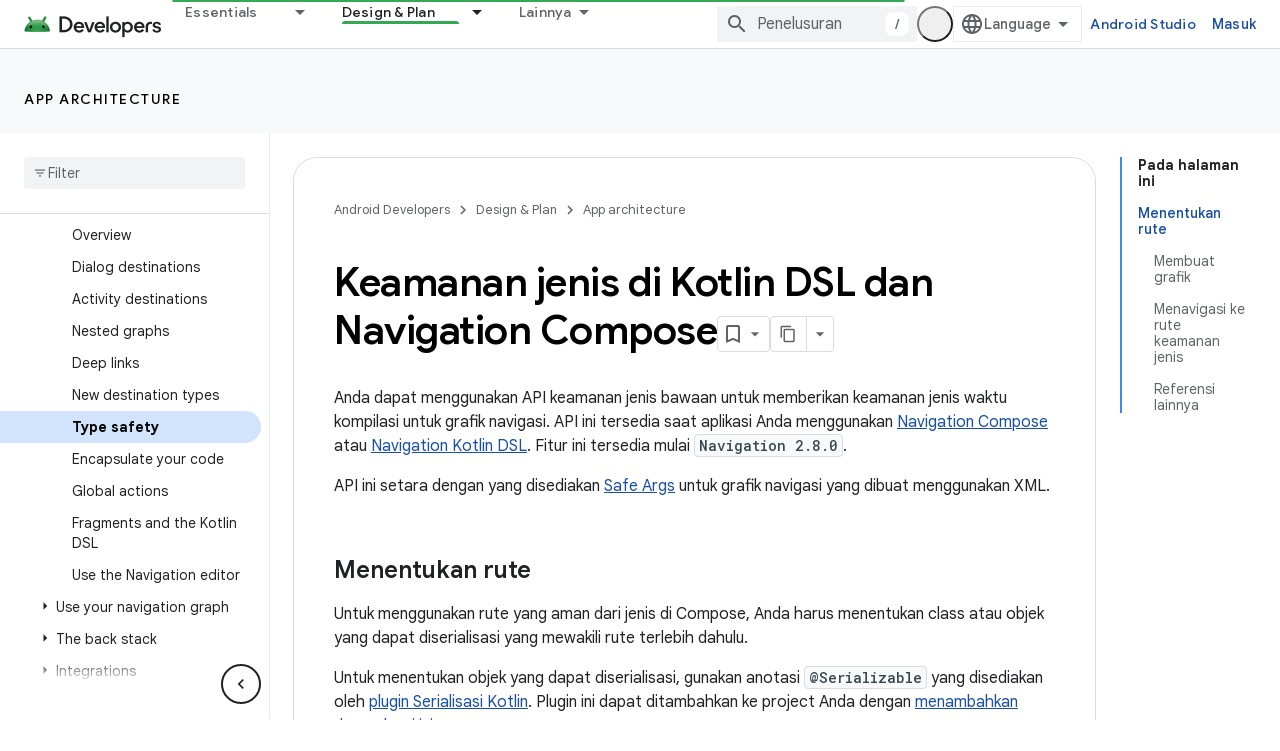

--- FILE ---
content_type: text/html; charset=utf-8
request_url: https://developer.android.com/guide/navigation/design/type-safety?authuser=0&hl=id
body_size: 34561
content:









<!doctype html>
<html 
      lang="id-x-mtfrom-en"
      dir="ltr">
  <head>
    <meta name="google-signin-client-id" content="721724668570-nbkv1cfusk7kk4eni4pjvepaus73b13t.apps.googleusercontent.com"><meta name="google-signin-scope"
          content="profile email https://www.googleapis.com/auth/developerprofiles https://www.googleapis.com/auth/developerprofiles.award https://www.googleapis.com/auth/devprofiles.full_control.firstparty"><meta property="og:site_name" content="Android Developers">
    <meta property="og:type" content="website"><meta name="theme-color" content="#34a853"><meta charset="utf-8">
    <meta content="IE=Edge" http-equiv="X-UA-Compatible">
    <meta name="viewport" content="width=device-width, initial-scale=1">
    

    <link rel="manifest" href="/_pwa/android/manifest.json"
          crossorigin="use-credentials">
    <link rel="preconnect" href="//www.gstatic.com" crossorigin>
    <link rel="preconnect" href="//fonts.gstatic.com" crossorigin>
    <link rel="preconnect" href="//fonts.googleapis.com" crossorigin>
    <link rel="preconnect" href="//apis.google.com" crossorigin>
    <link rel="preconnect" href="//www.google-analytics.com" crossorigin><link rel="stylesheet" href="//fonts.googleapis.com/css?family=Google+Sans:400,500,600,700|Google+Sans+Text:400,400italic,500,500italic,600,600italic,700,700italic|Roboto+Mono:400,500,700&display=swap">
      <link rel="stylesheet"
            href="//fonts.googleapis.com/css2?family=Material+Icons&family=Material+Symbols+Outlined&display=block"><link rel="stylesheet" href="https://www.gstatic.com/devrel-devsite/prod/v6dcfc5a6ab74baade852b535c8a876ff20ade102b870fd5f49da5da2dbf570bd/android/css/app.css">
      
        <link rel="stylesheet" href="https://www.gstatic.com/devrel-devsite/prod/v6dcfc5a6ab74baade852b535c8a876ff20ade102b870fd5f49da5da2dbf570bd/android/css/dark-theme.css" disabled>
      <link rel="shortcut icon" href="https://www.gstatic.com/devrel-devsite/prod/v6dcfc5a6ab74baade852b535c8a876ff20ade102b870fd5f49da5da2dbf570bd/android/images/favicon.svg">
    <link rel="apple-touch-icon" href="https://www.gstatic.com/devrel-devsite/prod/v6dcfc5a6ab74baade852b535c8a876ff20ade102b870fd5f49da5da2dbf570bd/android/images/touchicon-180.png"><link rel="canonical" href="https://developer.android.com/guide/navigation/design/type-safety?hl=id"><link rel="search" type="application/opensearchdescription+xml"
            title="Android Developers" href="https://developer.android.com/s/opensearch.xml?authuser=0&amp;hl=id">
      <link rel="alternate" hreflang="en"
          href="https://developer.android.com/guide/navigation/design/type-safety" /><link rel="alternate" hreflang="x-default" href="https://developer.android.com/guide/navigation/design/type-safety" /><link rel="alternate" hreflang="ar"
          href="https://developer.android.com/guide/navigation/design/type-safety?hl=ar" /><link rel="alternate" hreflang="bn"
          href="https://developer.android.com/guide/navigation/design/type-safety?hl=bn" /><link rel="alternate" hreflang="zh-Hans"
          href="https://developer.android.com/guide/navigation/design/type-safety?hl=zh-cn" /><link rel="alternate" hreflang="zh-Hant"
          href="https://developer.android.com/guide/navigation/design/type-safety?hl=zh-tw" /><link rel="alternate" hreflang="fa"
          href="https://developer.android.com/guide/navigation/design/type-safety?hl=fa" /><link rel="alternate" hreflang="fr"
          href="https://developer.android.com/guide/navigation/design/type-safety?hl=fr" /><link rel="alternate" hreflang="de"
          href="https://developer.android.com/guide/navigation/design/type-safety?hl=de" /><link rel="alternate" hreflang="he"
          href="https://developer.android.com/guide/navigation/design/type-safety?hl=he" /><link rel="alternate" hreflang="hi"
          href="https://developer.android.com/guide/navigation/design/type-safety?hl=hi" /><link rel="alternate" hreflang="id"
          href="https://developer.android.com/guide/navigation/design/type-safety?hl=id" /><link rel="alternate" hreflang="it"
          href="https://developer.android.com/guide/navigation/design/type-safety?hl=it" /><link rel="alternate" hreflang="ja"
          href="https://developer.android.com/guide/navigation/design/type-safety?hl=ja" /><link rel="alternate" hreflang="ko"
          href="https://developer.android.com/guide/navigation/design/type-safety?hl=ko" /><link rel="alternate" hreflang="pl"
          href="https://developer.android.com/guide/navigation/design/type-safety?hl=pl" /><link rel="alternate" hreflang="pt-BR"
          href="https://developer.android.com/guide/navigation/design/type-safety?hl=pt-br" /><link rel="alternate" hreflang="ru"
          href="https://developer.android.com/guide/navigation/design/type-safety?hl=ru" /><link rel="alternate" hreflang="es-419"
          href="https://developer.android.com/guide/navigation/design/type-safety?hl=es-419" /><link rel="alternate" hreflang="th"
          href="https://developer.android.com/guide/navigation/design/type-safety?hl=th" /><link rel="alternate" hreflang="tr"
          href="https://developer.android.com/guide/navigation/design/type-safety?hl=tr" /><link rel="alternate" hreflang="vi"
          href="https://developer.android.com/guide/navigation/design/type-safety?hl=vi" /><title>Keamanan jenis di Kotlin DSL dan Navigation Compose &nbsp;|&nbsp; App architecture &nbsp;|&nbsp; Android Developers</title>

<meta property="og:title" content="Keamanan jenis di Kotlin DSL dan Navigation Compose &nbsp;|&nbsp; App architecture &nbsp;|&nbsp; Android Developers"><meta property="og:url" content="https://developer.android.com/guide/navigation/design/type-safety?hl=id"><meta property="og:image" content="https://developer.android.com/static/images/social/android-developers.png?authuser=0&amp;hl=id">
  <meta property="og:image:width" content="1200">
  <meta property="og:image:height" content="675"><meta property="og:locale" content="id"><meta name="twitter:card" content="summary_large_image"><script type="application/ld+json">
  {
    "@context": "https://schema.org",
    "@type": "Article",
    
    "headline": "Keamanan jenis di Kotlin DSL dan Navigation Compose"
  }
</script><script type="application/ld+json">
  {
    "@context": "https://schema.org",
    "@type": "BreadcrumbList",
    "itemListElement": [{
      "@type": "ListItem",
      "position": 1,
      "name": "App architecture",
      "item": "https://developer.android.com/topic/architecture/intro"
    },{
      "@type": "ListItem",
      "position": 2,
      "name": "Keamanan jenis di Kotlin DSL dan Navigation Compose",
      "item": "https://developer.android.com/guide/navigation/design/type-safety"
    }]
  }
  </script><link rel="alternate machine-translated-from" hreflang="en"
        href="https://developer.android.com/guide/navigation/design/type-safety?hl=en&amp;authuser=0">
  

  

  

  


    
      <link rel="stylesheet" href="/extras.css"></head>
  <body class="color-scheme--light"
        template="page"
        theme="android-theme"
        type="article"
        
        appearance
        
        layout="docs"
        
        
        
        
        
        display-toc
        pending>
  
    <devsite-progress type="indeterminate" id="app-progress"></devsite-progress>
  
  
    <a href="#main-content" class="skip-link button">
      
      Langsung ke konten utama
    </a>
    <section class="devsite-wrapper">
      <devsite-cookie-notification-bar></devsite-cookie-notification-bar><devsite-header role="banner">
  
    





















<div class="devsite-header--inner" data-nosnippet>
  <div class="devsite-top-logo-row-wrapper-wrapper">
    <div class="devsite-top-logo-row-wrapper">
      <div class="devsite-top-logo-row">
        <button type="button" id="devsite-hamburger-menu"
          class="devsite-header-icon-button button-flat material-icons gc-analytics-event"
          data-category="Site-Wide Custom Events"
          data-label="Navigation menu button"
          visually-hidden
          aria-label="Buka menu">
        </button>
        
<div class="devsite-product-name-wrapper">

  <a href="/" class="devsite-site-logo-link gc-analytics-event"
   data-category="Site-Wide Custom Events" data-label="Site logo" track-type="globalNav"
   track-name="androidDevelopers" track-metadata-position="nav"
   track-metadata-eventDetail="nav">
  
  <picture>
    
    <source srcset="https://www.gstatic.com/devrel-devsite/prod/v6dcfc5a6ab74baade852b535c8a876ff20ade102b870fd5f49da5da2dbf570bd/android/images/lockup-dark-theme.png"
            media="(prefers-color-scheme: dark)"
            class="devsite-dark-theme">
    
    <img src="https://www.gstatic.com/devrel-devsite/prod/v6dcfc5a6ab74baade852b535c8a876ff20ade102b870fd5f49da5da2dbf570bd/android/images/lockup.png" class="devsite-site-logo" alt="Android Developers">
  </picture>
  
</a>



  
  
  <span class="devsite-product-name">
    <ul class="devsite-breadcrumb-list"
  >
  
  <li class="devsite-breadcrumb-item
             ">
    
    
    
      
      
    
  </li>
  
</ul>
  </span>

</div>
        <div class="devsite-top-logo-row-middle">
          <div class="devsite-header-upper-tabs">
            
              
              
  <devsite-tabs class="upper-tabs">

    <nav class="devsite-tabs-wrapper" aria-label="Tab atas">
      
        
          <tab class="devsite-dropdown
    devsite-dropdown-full
    
    
    ">
  
    <a href="https://developer.android.com/get-started?authuser=0&amp;hl=id"
    class="devsite-tabs-content gc-analytics-event android-dropdown-tab"
      track-metadata-eventdetail="https://developer.android.com/get-started?authuser=0&amp;hl=id"
    
       track-type="nav"
       track-metadata-position="nav - essentials"
       track-metadata-module="primary nav"
       
       
         
           data-category="Site-Wide Custom Events"
         
           data-label="Tab: Essentials"
         
           track-name="essentials"
         
       >
    Essentials
  
    </a>
    
      <button
         aria-haspopup="menu"
         aria-expanded="false"
         aria-label="Menu dropdown untuk Essentials"
         track-type="nav"
         track-metadata-eventdetail="https://developer.android.com/get-started?authuser=0&amp;hl=id"
         track-metadata-position="nav - essentials"
         track-metadata-module="primary nav"
         
          
            data-category="Site-Wide Custom Events"
          
            data-label="Tab: Essentials"
          
            track-name="essentials"
          
        
         class="devsite-tabs-dropdown-toggle devsite-icon devsite-icon-arrow-drop-down"></button>
    
  
  <div class="devsite-tabs-dropdown" role="menu" aria-label="submenu" hidden>
    
    <div class="devsite-tabs-dropdown-content">
      
        <div class="devsite-tabs-dropdown-column
                    android-dropdown android-dropdown-primary android-dropdown-ai">
          
            <ul class="devsite-tabs-dropdown-section
                       ">
              
                <li class="devsite-nav-title" role="heading" tooltip>Build AI experiences</li>
              
              
                <li class="devsite-nav-description">Build AI-powered Android apps with Gemini APIs and more.
</li>
              
              
                <li class="devsite-nav-item">
                  <a href="https://developer.android.com/ai?authuser=0&amp;hl=id"
                    
                     track-type="nav"
                     track-metadata-eventdetail="https://developer.android.com/ai?authuser=0&amp;hl=id"
                     track-metadata-position="nav - essentials"
                     track-metadata-module="tertiary nav"
                     
                       track-metadata-module_headline="build ai experiences"
                     
                     tooltip
                  
                    
                     class="button button-primary"
                    
                  >
                    
                    <div class="devsite-nav-item-title">
                      Get started
                    </div>
                    
                  </a>
                </li>
              
            </ul>
          
        </div>
      
        <div class="devsite-tabs-dropdown-column
                    android-dropdown">
          
            <ul class="devsite-tabs-dropdown-section
                       android-dropdown-section-icon android-dropdown-section-icon-launch">
              
                <li class="devsite-nav-title" role="heading" tooltip>Get started</li>
              
              
                <li class="devsite-nav-description">Start by creating your first app. Go deeper with our training courses or explore app development on your own.
</li>
              
              
                <li class="devsite-nav-item">
                  <a href="https://developer.android.com/get-started/overview?authuser=0&amp;hl=id"
                    
                     track-type="nav"
                     track-metadata-eventdetail="https://developer.android.com/get-started/overview?authuser=0&amp;hl=id"
                     track-metadata-position="nav - essentials"
                     track-metadata-module="tertiary nav"
                     
                       track-metadata-module_headline="get started"
                     
                     tooltip
                  >
                    
                    <div class="devsite-nav-item-title">
                      Hello world
                    </div>
                    
                  </a>
                </li>
              
                <li class="devsite-nav-item">
                  <a href="https://developer.android.com/courses?authuser=0&amp;hl=id"
                    
                     track-type="nav"
                     track-metadata-eventdetail="https://developer.android.com/courses?authuser=0&amp;hl=id"
                     track-metadata-position="nav - essentials"
                     track-metadata-module="tertiary nav"
                     
                       track-metadata-module_headline="get started"
                     
                     tooltip
                  >
                    
                    <div class="devsite-nav-item-title">
                      Training courses
                    </div>
                    
                  </a>
                </li>
              
                <li class="devsite-nav-item">
                  <a href="https://developer.android.com/get-started/codelabs?authuser=0&amp;hl=id"
                    
                     track-type="nav"
                     track-metadata-eventdetail="https://developer.android.com/get-started/codelabs?authuser=0&amp;hl=id"
                     track-metadata-position="nav - essentials"
                     track-metadata-module="tertiary nav"
                     
                       track-metadata-module_headline="get started"
                     
                     tooltip
                  >
                    
                    <div class="devsite-nav-item-title">
                      Tutorials
                    </div>
                    
                  </a>
                </li>
              
                <li class="devsite-nav-item">
                  <a href="https://developer.android.com/develop/ui/compose/adopt?authuser=0&amp;hl=id"
                    
                     track-type="nav"
                     track-metadata-eventdetail="https://developer.android.com/develop/ui/compose/adopt?authuser=0&amp;hl=id"
                     track-metadata-position="nav - essentials"
                     track-metadata-module="tertiary nav"
                     
                       track-metadata-module_headline="get started"
                     
                     tooltip
                  >
                    
                    <div class="devsite-nav-item-title">
                      Compose for teams
                    </div>
                    
                  </a>
                </li>
              
                <li class="devsite-nav-item">
                  <a href="https://developer.android.com/kotlin?authuser=0&amp;hl=id"
                    
                     track-type="nav"
                     track-metadata-eventdetail="https://developer.android.com/kotlin?authuser=0&amp;hl=id"
                     track-metadata-position="nav - essentials"
                     track-metadata-module="tertiary nav"
                     
                       track-metadata-module_headline="get started"
                     
                     tooltip
                  >
                    
                    <div class="devsite-nav-item-title">
                      Kotlin for Android
                    </div>
                    
                  </a>
                </li>
              
                <li class="devsite-nav-item">
                  <a href="https://play.google.com/console/about/guides/play-commerce/?authuser=0&amp;hl=id"
                    
                     track-type="nav"
                     track-metadata-eventdetail="https://play.google.com/console/about/guides/play-commerce/?authuser=0&amp;hl=id"
                     track-metadata-position="nav - essentials"
                     track-metadata-module="tertiary nav"
                     
                       track-metadata-module_headline="get started"
                     
                     tooltip
                  >
                    
                    <div class="devsite-nav-item-title">
                      Monetization with Play ↗️
                    </div>
                    
                  </a>
                </li>
              
                <li class="devsite-nav-item">
                  <a href="https://developer.android.com/developer-verification?authuser=0&amp;hl=id"
                    
                     track-type="nav"
                     track-metadata-eventdetail="https://developer.android.com/developer-verification?authuser=0&amp;hl=id"
                     track-metadata-position="nav - essentials"
                     track-metadata-module="tertiary nav"
                     
                       track-metadata-module_headline="get started"
                     
                     tooltip
                  >
                    
                    <div class="devsite-nav-item-title">
                      Android Developer Verification
                    </div>
                    
                  </a>
                </li>
              
            </ul>
          
        </div>
      
        <div class="devsite-tabs-dropdown-column
                    android-dropdown">
          
            <ul class="devsite-tabs-dropdown-section
                       android-dropdown-section-icon android-dropdown-section-icon-multiple-screens">
              
                <li class="devsite-nav-title" role="heading" tooltip>Extend by device</li>
              
              
                <li class="devsite-nav-description">Build apps that give your users seamless experiences from phones to tablets, watches, headsets, and more.
</li>
              
              
                <li class="devsite-nav-item">
                  <a href="https://developer.android.com/adaptive-apps?authuser=0&amp;hl=id"
                    
                     track-type="nav"
                     track-metadata-eventdetail="https://developer.android.com/adaptive-apps?authuser=0&amp;hl=id"
                     track-metadata-position="nav - essentials"
                     track-metadata-module="tertiary nav"
                     
                       track-metadata-module_headline="extend by device"
                     
                     tooltip
                  >
                    
                    <div class="devsite-nav-item-title">
                      Adaptive apps
                    </div>
                    
                  </a>
                </li>
              
                <li class="devsite-nav-item">
                  <a href="https://developer.android.com/xr?authuser=0&amp;hl=id"
                    
                     track-type="nav"
                     track-metadata-eventdetail="https://developer.android.com/xr?authuser=0&amp;hl=id"
                     track-metadata-position="nav - essentials"
                     track-metadata-module="tertiary nav"
                     
                       track-metadata-module_headline="extend by device"
                     
                     tooltip
                  >
                    
                    <div class="devsite-nav-item-title">
                      Android XR
                    </div>
                    
                  </a>
                </li>
              
                <li class="devsite-nav-item">
                  <a href="https://developer.android.com/wear?authuser=0&amp;hl=id"
                    
                     track-type="nav"
                     track-metadata-eventdetail="https://developer.android.com/wear?authuser=0&amp;hl=id"
                     track-metadata-position="nav - essentials"
                     track-metadata-module="tertiary nav"
                     
                       track-metadata-module_headline="extend by device"
                     
                     tooltip
                  >
                    
                    <div class="devsite-nav-item-title">
                      Wear OS
                    </div>
                    
                  </a>
                </li>
              
                <li class="devsite-nav-item">
                  <a href="https://developer.android.com/cars?authuser=0&amp;hl=id"
                    
                     track-type="nav"
                     track-metadata-eventdetail="https://developer.android.com/cars?authuser=0&amp;hl=id"
                     track-metadata-position="nav - essentials"
                     track-metadata-module="tertiary nav"
                     
                       track-metadata-module_headline="extend by device"
                     
                     tooltip
                  >
                    
                    <div class="devsite-nav-item-title">
                      Android for Cars
                    </div>
                    
                  </a>
                </li>
              
                <li class="devsite-nav-item">
                  <a href="https://developer.android.com/tv?authuser=0&amp;hl=id"
                    
                     track-type="nav"
                     track-metadata-eventdetail="https://developer.android.com/tv?authuser=0&amp;hl=id"
                     track-metadata-position="nav - essentials"
                     track-metadata-module="tertiary nav"
                     
                       track-metadata-module_headline="extend by device"
                     
                     tooltip
                  >
                    
                    <div class="devsite-nav-item-title">
                      Android TV
                    </div>
                    
                  </a>
                </li>
              
                <li class="devsite-nav-item">
                  <a href="https://developer.android.com/chrome-os?authuser=0&amp;hl=id"
                    
                     track-type="nav"
                     track-metadata-eventdetail="https://developer.android.com/chrome-os?authuser=0&amp;hl=id"
                     track-metadata-position="nav - essentials"
                     track-metadata-module="tertiary nav"
                     
                       track-metadata-module_headline="extend by device"
                     
                     tooltip
                  >
                    
                    <div class="devsite-nav-item-title">
                      ChromeOS
                    </div>
                    
                  </a>
                </li>
              
            </ul>
          
        </div>
      
        <div class="devsite-tabs-dropdown-column
                    android-dropdown">
          
            <ul class="devsite-tabs-dropdown-section
                       android-dropdown-section-icon android-dropdown-section-icon-platform">
              
                <li class="devsite-nav-title" role="heading" tooltip>Build by category</li>
              
              
                <li class="devsite-nav-description">Learn to build for your use case by following Google&#39;s prescriptive and opinionated guidance.
</li>
              
              
                <li class="devsite-nav-item">
                  <a href="https://developer.android.com/games?authuser=0&amp;hl=id"
                    
                     track-type="nav"
                     track-metadata-eventdetail="https://developer.android.com/games?authuser=0&amp;hl=id"
                     track-metadata-position="nav - essentials"
                     track-metadata-module="tertiary nav"
                     
                       track-metadata-module_headline="build by category"
                     
                     tooltip
                  >
                    
                    <div class="devsite-nav-item-title">
                      Games
                    </div>
                    
                  </a>
                </li>
              
                <li class="devsite-nav-item">
                  <a href="https://developer.android.com/media?authuser=0&amp;hl=id"
                    
                     track-type="nav"
                     track-metadata-eventdetail="https://developer.android.com/media?authuser=0&amp;hl=id"
                     track-metadata-position="nav - essentials"
                     track-metadata-module="tertiary nav"
                     
                       track-metadata-module_headline="build by category"
                     
                     tooltip
                  >
                    
                    <div class="devsite-nav-item-title">
                      Camera & media
                    </div>
                    
                  </a>
                </li>
              
                <li class="devsite-nav-item">
                  <a href="https://developer.android.com/social-and-messaging?authuser=0&amp;hl=id"
                    
                     track-type="nav"
                     track-metadata-eventdetail="https://developer.android.com/social-and-messaging?authuser=0&amp;hl=id"
                     track-metadata-position="nav - essentials"
                     track-metadata-module="tertiary nav"
                     
                       track-metadata-module_headline="build by category"
                     
                     tooltip
                  >
                    
                    <div class="devsite-nav-item-title">
                      Social & messaging
                    </div>
                    
                  </a>
                </li>
              
                <li class="devsite-nav-item">
                  <a href="https://developer.android.com/health-and-fitness?authuser=0&amp;hl=id"
                    
                     track-type="nav"
                     track-metadata-eventdetail="https://developer.android.com/health-and-fitness?authuser=0&amp;hl=id"
                     track-metadata-position="nav - essentials"
                     track-metadata-module="tertiary nav"
                     
                       track-metadata-module_headline="build by category"
                     
                     tooltip
                  >
                    
                    <div class="devsite-nav-item-title">
                      Health & fitness
                    </div>
                    
                  </a>
                </li>
              
                <li class="devsite-nav-item">
                  <a href="https://developer.android.com/productivity?authuser=0&amp;hl=id"
                    
                     track-type="nav"
                     track-metadata-eventdetail="https://developer.android.com/productivity?authuser=0&amp;hl=id"
                     track-metadata-position="nav - essentials"
                     track-metadata-module="tertiary nav"
                     
                       track-metadata-module_headline="build by category"
                     
                     tooltip
                  >
                    
                    <div class="devsite-nav-item-title">
                      Productivity
                    </div>
                    
                  </a>
                </li>
              
                <li class="devsite-nav-item">
                  <a href="https://developer.android.com/work/overview?authuser=0&amp;hl=id"
                    
                     track-type="nav"
                     track-metadata-eventdetail="https://developer.android.com/work/overview?authuser=0&amp;hl=id"
                     track-metadata-position="nav - essentials"
                     track-metadata-module="tertiary nav"
                     
                       track-metadata-module_headline="build by category"
                     
                     tooltip
                  >
                    
                    <div class="devsite-nav-item-title">
                      Enterprise apps
                    </div>
                    
                  </a>
                </li>
              
            </ul>
          
        </div>
      
        <div class="devsite-tabs-dropdown-column
                    android-dropdown">
          
            <ul class="devsite-tabs-dropdown-section
                       android-dropdown-section-icon android-dropdown-section-icon-stars">
              
                <li class="devsite-nav-title" role="heading" tooltip>Get the latest</li>
              
              
                <li class="devsite-nav-description">Stay in touch with the latest releases throughout the year, join our preview programs, and give us your feedback.
</li>
              
              
                <li class="devsite-nav-item">
                  <a href="https://developer.android.com/latest-updates?authuser=0&amp;hl=id"
                    
                     track-type="nav"
                     track-metadata-eventdetail="https://developer.android.com/latest-updates?authuser=0&amp;hl=id"
                     track-metadata-position="nav - essentials"
                     track-metadata-module="tertiary nav"
                     
                       track-metadata-module_headline="get the latest"
                     
                     tooltip
                  >
                    
                    <div class="devsite-nav-item-title">
                      Latest updates
                    </div>
                    
                  </a>
                </li>
              
                <li class="devsite-nav-item">
                  <a href="https://developer.android.com/latest-updates/experimental?authuser=0&amp;hl=id"
                    
                     track-type="nav"
                     track-metadata-eventdetail="https://developer.android.com/latest-updates/experimental?authuser=0&amp;hl=id"
                     track-metadata-position="nav - essentials"
                     track-metadata-module="tertiary nav"
                     
                       track-metadata-module_headline="get the latest"
                     
                     tooltip
                  >
                    
                    <div class="devsite-nav-item-title">
                      Experimental updates
                    </div>
                    
                  </a>
                </li>
              
                <li class="devsite-nav-item">
                  <a href="https://developer.android.com/studio/preview?authuser=0&amp;hl=id"
                    
                     track-type="nav"
                     track-metadata-eventdetail="https://developer.android.com/studio/preview?authuser=0&amp;hl=id"
                     track-metadata-position="nav - essentials"
                     track-metadata-module="tertiary nav"
                     
                       track-metadata-module_headline="get the latest"
                     
                     tooltip
                  >
                    
                    <div class="devsite-nav-item-title">
                      Android Studio preview
                    </div>
                    
                  </a>
                </li>
              
                <li class="devsite-nav-item">
                  <a href="https://developer.android.com/jetpack/androidx/versions?authuser=0&amp;hl=id"
                    
                     track-type="nav"
                     track-metadata-eventdetail="https://developer.android.com/jetpack/androidx/versions?authuser=0&amp;hl=id"
                     track-metadata-position="nav - essentials"
                     track-metadata-module="tertiary nav"
                     
                       track-metadata-module_headline="get the latest"
                     
                     tooltip
                  >
                    
                    <div class="devsite-nav-item-title">
                      Jetpack & Compose libraries
                    </div>
                    
                  </a>
                </li>
              
                <li class="devsite-nav-item">
                  <a href="https://developer.android.com/training/wearables/versions/latest?authuser=0&amp;hl=id"
                    
                     track-type="nav"
                     track-metadata-eventdetail="https://developer.android.com/training/wearables/versions/latest?authuser=0&amp;hl=id"
                     track-metadata-position="nav - essentials"
                     track-metadata-module="tertiary nav"
                     
                       track-metadata-module_headline="get the latest"
                     
                     tooltip
                  >
                    
                    <div class="devsite-nav-item-title">
                      Wear OS releases
                    </div>
                    
                  </a>
                </li>
              
                <li class="devsite-nav-item">
                  <a href="https://developer.android.com/design-for-safety/privacy-sandbox?authuser=0&amp;hl=id"
                    
                     track-type="nav"
                     track-metadata-eventdetail="https://developer.android.com/design-for-safety/privacy-sandbox?authuser=0&amp;hl=id"
                     track-metadata-position="nav - essentials"
                     track-metadata-module="tertiary nav"
                     
                       track-metadata-module_headline="get the latest"
                     
                     tooltip
                  >
                    
                    <div class="devsite-nav-item-title">
                      Privacy Sandbox ↗️
                    </div>
                    
                  </a>
                </li>
              
            </ul>
          
        </div>
      
    </div>
  </div>
</tab>
        
      
        
          <tab class="devsite-dropdown
    devsite-dropdown-full
    devsite-active
    
    ">
  
    <a href="https://developer.android.com/design?authuser=0&amp;hl=id"
    class="devsite-tabs-content gc-analytics-event android-dropdown-tab"
      track-metadata-eventdetail="https://developer.android.com/design?authuser=0&amp;hl=id"
    
       track-type="nav"
       track-metadata-position="nav - design &amp; plan"
       track-metadata-module="primary nav"
       aria-label="Design &amp; Plan, selected" 
       
         
           data-category="Site-Wide Custom Events"
         
           data-label="Tab: Design &amp; Plan"
         
           track-name="design &amp; plan"
         
       >
    Design &amp; Plan
  
    </a>
    
      <button
         aria-haspopup="menu"
         aria-expanded="false"
         aria-label="Menu dropdown untuk Design &amp; Plan"
         track-type="nav"
         track-metadata-eventdetail="https://developer.android.com/design?authuser=0&amp;hl=id"
         track-metadata-position="nav - design &amp; plan"
         track-metadata-module="primary nav"
         
          
            data-category="Site-Wide Custom Events"
          
            data-label="Tab: Design &amp; Plan"
          
            track-name="design &amp; plan"
          
        
         class="devsite-tabs-dropdown-toggle devsite-icon devsite-icon-arrow-drop-down"></button>
    
  
  <div class="devsite-tabs-dropdown" role="menu" aria-label="submenu" hidden>
    
    <div class="devsite-tabs-dropdown-content">
      
        <div class="devsite-tabs-dropdown-column
                    android-dropdown android-dropdown-primary android-dropdown-mad">
          
            <ul class="devsite-tabs-dropdown-section
                       ">
              
                <li class="devsite-nav-title" role="heading" tooltip>Excellent Experiences</li>
              
              
                <li class="devsite-nav-description">Build the best experiences for your best users.
</li>
              
              
                <li class="devsite-nav-item">
                  <a href="https://developer.android.com/quality/excellent?authuser=0&amp;hl=id"
                    
                     track-type="nav"
                     track-metadata-eventdetail="https://developer.android.com/quality/excellent?authuser=0&amp;hl=id"
                     track-metadata-position="nav - design &amp; plan"
                     track-metadata-module="tertiary nav"
                     
                       track-metadata-module_headline="excellent experiences"
                     
                     tooltip
                  
                    
                     class="button button-primary"
                    
                  >
                    
                    <div class="devsite-nav-item-title">
                      Learn more
                    </div>
                    
                  </a>
                </li>
              
            </ul>
          
        </div>
      
        <div class="devsite-tabs-dropdown-column
                    android-dropdown">
          
            <ul class="devsite-tabs-dropdown-section
                       android-dropdown-section-icon android-dropdown-section-icon-layout">
              
                <li class="devsite-nav-title" role="heading" tooltip>UI Design</li>
              
              
                <li class="devsite-nav-description">Design a beautiful user interface using Android best practices.</li>
              
              
                <li class="devsite-nav-item">
                  <a href="https://developer.android.com/design/ui?authuser=0&amp;hl=id"
                    
                     track-type="nav"
                     track-metadata-eventdetail="https://developer.android.com/design/ui?authuser=0&amp;hl=id"
                     track-metadata-position="nav - design &amp; plan"
                     track-metadata-module="tertiary nav"
                     
                       track-metadata-module_headline="ui design"
                     
                     tooltip
                  >
                    
                    <div class="devsite-nav-item-title">
                      Design for Android
                    </div>
                    
                  </a>
                </li>
              
                <li class="devsite-nav-item">
                  <a href="https://developer.android.com/design/ui/mobile?authuser=0&amp;hl=id"
                    
                     track-type="nav"
                     track-metadata-eventdetail="https://developer.android.com/design/ui/mobile?authuser=0&amp;hl=id"
                     track-metadata-position="nav - design &amp; plan"
                     track-metadata-module="tertiary nav"
                     
                       track-metadata-module_headline="ui design"
                     
                     tooltip
                  >
                    
                    <div class="devsite-nav-item-title">
                      Mobile
                    </div>
                    
                  </a>
                </li>
              
                <li class="devsite-nav-item">
                  <a href="https://developer.android.com/design/ui/large-screens?authuser=0&amp;hl=id"
                    
                     track-type="nav"
                     track-metadata-eventdetail="https://developer.android.com/design/ui/large-screens?authuser=0&amp;hl=id"
                     track-metadata-position="nav - design &amp; plan"
                     track-metadata-module="tertiary nav"
                     
                       track-metadata-module_headline="ui design"
                     
                     tooltip
                  >
                    
                    <div class="devsite-nav-item-title">
                      Adaptive UI
                    </div>
                    
                  </a>
                </li>
              
                <li class="devsite-nav-item">
                  <a href="https://developer.android.com/design/ui/xr?authuser=0&amp;hl=id"
                    
                     track-type="nav"
                     track-metadata-eventdetail="https://developer.android.com/design/ui/xr?authuser=0&amp;hl=id"
                     track-metadata-position="nav - design &amp; plan"
                     track-metadata-module="tertiary nav"
                     
                       track-metadata-module_headline="ui design"
                     
                     tooltip
                  >
                    
                    <div class="devsite-nav-item-title">
                      XR Headsets & XR Glasses
                    </div>
                    
                  </a>
                </li>
              
                <li class="devsite-nav-item">
                  <a href="https://developer.android.com/design/ui/ai-glasses?authuser=0&amp;hl=id"
                    
                     track-type="nav"
                     track-metadata-eventdetail="https://developer.android.com/design/ui/ai-glasses?authuser=0&amp;hl=id"
                     track-metadata-position="nav - design &amp; plan"
                     track-metadata-module="tertiary nav"
                     
                       track-metadata-module_headline="ui design"
                     
                     tooltip
                  >
                    
                    <div class="devsite-nav-item-title">
                      AI Glasses
                    </div>
                    
                  </a>
                </li>
              
                <li class="devsite-nav-item">
                  <a href="https://developer.android.com/design/ui/widget?authuser=0&amp;hl=id"
                    
                     track-type="nav"
                     track-metadata-eventdetail="https://developer.android.com/design/ui/widget?authuser=0&amp;hl=id"
                     track-metadata-position="nav - design &amp; plan"
                     track-metadata-module="tertiary nav"
                     
                       track-metadata-module_headline="ui design"
                     
                     tooltip
                  >
                    
                    <div class="devsite-nav-item-title">
                      Widgets
                    </div>
                    
                  </a>
                </li>
              
                <li class="devsite-nav-item">
                  <a href="https://developer.android.com/design/ui/wear?authuser=0&amp;hl=id"
                    
                     track-type="nav"
                     track-metadata-eventdetail="https://developer.android.com/design/ui/wear?authuser=0&amp;hl=id"
                     track-metadata-position="nav - design &amp; plan"
                     track-metadata-module="tertiary nav"
                     
                       track-metadata-module_headline="ui design"
                     
                     tooltip
                  >
                    
                    <div class="devsite-nav-item-title">
                      Wear OS
                    </div>
                    
                  </a>
                </li>
              
                <li class="devsite-nav-item">
                  <a href="https://developer.android.com/design/ui/tv?authuser=0&amp;hl=id"
                    
                     track-type="nav"
                     track-metadata-eventdetail="https://developer.android.com/design/ui/tv?authuser=0&amp;hl=id"
                     track-metadata-position="nav - design &amp; plan"
                     track-metadata-module="tertiary nav"
                     
                       track-metadata-module_headline="ui design"
                     
                     tooltip
                  >
                    
                    <div class="devsite-nav-item-title">
                      Android TV
                    </div>
                    
                  </a>
                </li>
              
                <li class="devsite-nav-item">
                  <a href="https://developer.android.com/design/ui/cars?authuser=0&amp;hl=id"
                    
                     track-type="nav"
                     track-metadata-eventdetail="https://developer.android.com/design/ui/cars?authuser=0&amp;hl=id"
                     track-metadata-position="nav - design &amp; plan"
                     track-metadata-module="tertiary nav"
                     
                       track-metadata-module_headline="ui design"
                     
                     tooltip
                  >
                    
                    <div class="devsite-nav-item-title">
                      Android for Cars
                    </div>
                    
                  </a>
                </li>
              
            </ul>
          
        </div>
      
        <div class="devsite-tabs-dropdown-column
                    android-dropdown">
          
            <ul class="devsite-tabs-dropdown-section
                       android-dropdown-section-icon android-dropdown-section-icon-design">
              
                <li class="devsite-nav-title" role="heading" tooltip>Architecture</li>
              
              
                <li class="devsite-nav-description">Design robust, testable, and maintainable app logic and services.</li>
              
              
                <li class="devsite-nav-item">
                  <a href="https://developer.android.com/topic/architecture/intro?authuser=0&amp;hl=id"
                    
                     track-type="nav"
                     track-metadata-eventdetail="https://developer.android.com/topic/architecture/intro?authuser=0&amp;hl=id"
                     track-metadata-position="nav - design &amp; plan"
                     track-metadata-module="tertiary nav"
                     
                       track-metadata-module_headline="architecture"
                     
                     tooltip
                  >
                    
                    <div class="devsite-nav-item-title">
                      Introduction
                    </div>
                    
                  </a>
                </li>
              
                <li class="devsite-nav-item">
                  <a href="https://developer.android.com/topic/libraries/view-binding?authuser=0&amp;hl=id"
                    
                     track-type="nav"
                     track-metadata-eventdetail="https://developer.android.com/topic/libraries/view-binding?authuser=0&amp;hl=id"
                     track-metadata-position="nav - design &amp; plan"
                     track-metadata-module="tertiary nav"
                     
                       track-metadata-module_headline="architecture"
                     
                     tooltip
                  >
                    
                    <div class="devsite-nav-item-title">
                      Libraries
                    </div>
                    
                  </a>
                </li>
              
                <li class="devsite-nav-item">
                  <a href="https://developer.android.com/guide/navigation/navigation-principles?authuser=0&amp;hl=id"
                    
                     track-type="nav"
                     track-metadata-eventdetail="https://developer.android.com/guide/navigation/navigation-principles?authuser=0&amp;hl=id"
                     track-metadata-position="nav - design &amp; plan"
                     track-metadata-module="tertiary nav"
                     
                       track-metadata-module_headline="architecture"
                     
                     tooltip
                  >
                    
                    <div class="devsite-nav-item-title">
                      Navigation
                    </div>
                    
                  </a>
                </li>
              
                <li class="devsite-nav-item">
                  <a href="https://developer.android.com/topic/modularization?authuser=0&amp;hl=id"
                    
                     track-type="nav"
                     track-metadata-eventdetail="https://developer.android.com/topic/modularization?authuser=0&amp;hl=id"
                     track-metadata-position="nav - design &amp; plan"
                     track-metadata-module="tertiary nav"
                     
                       track-metadata-module_headline="architecture"
                     
                     tooltip
                  >
                    
                    <div class="devsite-nav-item-title">
                      Modularization
                    </div>
                    
                  </a>
                </li>
              
                <li class="devsite-nav-item">
                  <a href="https://developer.android.com/training/testing/fundamentals?authuser=0&amp;hl=id"
                    
                     track-type="nav"
                     track-metadata-eventdetail="https://developer.android.com/training/testing/fundamentals?authuser=0&amp;hl=id"
                     track-metadata-position="nav - design &amp; plan"
                     track-metadata-module="tertiary nav"
                     
                       track-metadata-module_headline="architecture"
                     
                     tooltip
                  >
                    
                    <div class="devsite-nav-item-title">
                      Testing
                    </div>
                    
                  </a>
                </li>
              
                <li class="devsite-nav-item">
                  <a href="https://developer.android.com/kotlin/multiplatform?authuser=0&amp;hl=id"
                    
                     track-type="nav"
                     track-metadata-eventdetail="https://developer.android.com/kotlin/multiplatform?authuser=0&amp;hl=id"
                     track-metadata-position="nav - design &amp; plan"
                     track-metadata-module="tertiary nav"
                     
                       track-metadata-module_headline="architecture"
                     
                     tooltip
                  >
                    
                    <div class="devsite-nav-item-title">
                      Kotlin Multiplatform
                    </div>
                    
                  </a>
                </li>
              
            </ul>
          
        </div>
      
        <div class="devsite-tabs-dropdown-column
                    android-dropdown">
          
            <ul class="devsite-tabs-dropdown-section
                       android-dropdown-section-icon android-dropdown-section-icon-vitals">
              
                <li class="devsite-nav-title" role="heading" tooltip>Quality</li>
              
              
                <li class="devsite-nav-description">Plan for app quality and align with Play store guidelines.</li>
              
              
                <li class="devsite-nav-item">
                  <a href="https://developer.android.com/quality?authuser=0&amp;hl=id"
                    
                     track-type="nav"
                     track-metadata-eventdetail="https://developer.android.com/quality?authuser=0&amp;hl=id"
                     track-metadata-position="nav - design &amp; plan"
                     track-metadata-module="tertiary nav"
                     
                       track-metadata-module_headline="quality"
                     
                     tooltip
                  >
                    
                    <div class="devsite-nav-item-title">
                      Overview
                    </div>
                    
                  </a>
                </li>
              
                <li class="devsite-nav-item">
                  <a href="https://developer.android.com/quality/core-value?authuser=0&amp;hl=id"
                    
                     track-type="nav"
                     track-metadata-eventdetail="https://developer.android.com/quality/core-value?authuser=0&amp;hl=id"
                     track-metadata-position="nav - design &amp; plan"
                     track-metadata-module="tertiary nav"
                     
                       track-metadata-module_headline="quality"
                     
                     tooltip
                  >
                    
                    <div class="devsite-nav-item-title">
                      Core value
                    </div>
                    
                  </a>
                </li>
              
                <li class="devsite-nav-item">
                  <a href="https://developer.android.com/quality/user-experience?authuser=0&amp;hl=id"
                    
                     track-type="nav"
                     track-metadata-eventdetail="https://developer.android.com/quality/user-experience?authuser=0&amp;hl=id"
                     track-metadata-position="nav - design &amp; plan"
                     track-metadata-module="tertiary nav"
                     
                       track-metadata-module_headline="quality"
                     
                     tooltip
                  >
                    
                    <div class="devsite-nav-item-title">
                      User experience
                    </div>
                    
                  </a>
                </li>
              
                <li class="devsite-nav-item">
                  <a href="https://developer.android.com/guide/topics/ui/accessibility?authuser=0&amp;hl=id"
                    
                     track-type="nav"
                     track-metadata-eventdetail="https://developer.android.com/guide/topics/ui/accessibility?authuser=0&amp;hl=id"
                     track-metadata-position="nav - design &amp; plan"
                     track-metadata-module="tertiary nav"
                     
                       track-metadata-module_headline="quality"
                     
                     tooltip
                  >
                    
                    <div class="devsite-nav-item-title">
                      Accessibility
                    </div>
                    
                  </a>
                </li>
              
                <li class="devsite-nav-item">
                  <a href="https://developer.android.com/quality/technical?authuser=0&amp;hl=id"
                    
                     track-type="nav"
                     track-metadata-eventdetail="https://developer.android.com/quality/technical?authuser=0&amp;hl=id"
                     track-metadata-position="nav - design &amp; plan"
                     track-metadata-module="tertiary nav"
                     
                       track-metadata-module_headline="quality"
                     
                     tooltip
                  >
                    
                    <div class="devsite-nav-item-title">
                      Technical quality
                    </div>
                    
                  </a>
                </li>
              
                <li class="devsite-nav-item">
                  <a href="https://developer.android.com/quality/excellent?authuser=0&amp;hl=id"
                    
                     track-type="nav"
                     track-metadata-eventdetail="https://developer.android.com/quality/excellent?authuser=0&amp;hl=id"
                     track-metadata-position="nav - design &amp; plan"
                     track-metadata-module="tertiary nav"
                     
                       track-metadata-module_headline="quality"
                     
                     tooltip
                  >
                    
                    <div class="devsite-nav-item-title">
                      Excellent Experiences
                    </div>
                    
                  </a>
                </li>
              
            </ul>
          
        </div>
      
        <div class="devsite-tabs-dropdown-column
                    android-dropdown">
          
            <ul class="devsite-tabs-dropdown-section
                       android-dropdown-section-icon android-dropdown-section-icon-security-2">
              
                <li class="devsite-nav-title" role="heading" tooltip>Security</li>
              
              
                <li class="devsite-nav-description">Safeguard users against threats and ensure a secure Android experience.</li>
              
              
                <li class="devsite-nav-item">
                  <a href="https://developer.android.com/security?authuser=0&amp;hl=id"
                    
                     track-type="nav"
                     track-metadata-eventdetail="https://developer.android.com/security?authuser=0&amp;hl=id"
                     track-metadata-position="nav - design &amp; plan"
                     track-metadata-module="tertiary nav"
                     
                       track-metadata-module_headline="security"
                     
                     tooltip
                  >
                    
                    <div class="devsite-nav-item-title">
                      Overview
                    </div>
                    
                  </a>
                </li>
              
                <li class="devsite-nav-item">
                  <a href="https://developer.android.com/privacy?authuser=0&amp;hl=id"
                    
                     track-type="nav"
                     track-metadata-eventdetail="https://developer.android.com/privacy?authuser=0&amp;hl=id"
                     track-metadata-position="nav - design &amp; plan"
                     track-metadata-module="tertiary nav"
                     
                       track-metadata-module_headline="security"
                     
                     tooltip
                  >
                    
                    <div class="devsite-nav-item-title">
                      Privacy
                    </div>
                    
                  </a>
                </li>
              
                <li class="devsite-nav-item">
                  <a href="https://developer.android.com/privacy?authuser=0&amp;hl=id#app-permissions"
                    
                     track-type="nav"
                     track-metadata-eventdetail="https://developer.android.com/privacy?authuser=0&amp;hl=id#app-permissions"
                     track-metadata-position="nav - design &amp; plan"
                     track-metadata-module="tertiary nav"
                     
                       track-metadata-module_headline="security"
                     
                     tooltip
                  >
                    
                    <div class="devsite-nav-item-title">
                      Permissions
                    </div>
                    
                  </a>
                </li>
              
                <li class="devsite-nav-item">
                  <a href="https://developer.android.com/identity?authuser=0&amp;hl=id"
                    
                     track-type="nav"
                     track-metadata-eventdetail="https://developer.android.com/identity?authuser=0&amp;hl=id"
                     track-metadata-position="nav - design &amp; plan"
                     track-metadata-module="tertiary nav"
                     
                       track-metadata-module_headline="security"
                     
                     tooltip
                  >
                    
                    <div class="devsite-nav-item-title">
                      Identity
                    </div>
                    
                  </a>
                </li>
              
                <li class="devsite-nav-item">
                  <a href="https://developer.android.com/security/fraud-prevention?authuser=0&amp;hl=id"
                    
                     track-type="nav"
                     track-metadata-eventdetail="https://developer.android.com/security/fraud-prevention?authuser=0&amp;hl=id"
                     track-metadata-position="nav - design &amp; plan"
                     track-metadata-module="tertiary nav"
                     
                       track-metadata-module_headline="security"
                     
                     tooltip
                  >
                    
                    <div class="devsite-nav-item-title">
                      Fraud prevention
                    </div>
                    
                  </a>
                </li>
              
            </ul>
          
        </div>
      
    </div>
  </div>
</tab>
        
      
        
          <tab class="devsite-dropdown
    devsite-dropdown-full
    
    
    ">
  
    <a href="https://developer.android.com/develop?authuser=0&amp;hl=id"
    class="devsite-tabs-content gc-analytics-event android-dropdown-tab"
      track-metadata-eventdetail="https://developer.android.com/develop?authuser=0&amp;hl=id"
    
       track-type="nav"
       track-metadata-position="nav - develop"
       track-metadata-module="primary nav"
       
       
         
           data-category="Site-Wide Custom Events"
         
           data-label="Tab: Develop"
         
           track-name="develop"
         
       >
    Develop
  
    </a>
    
      <button
         aria-haspopup="menu"
         aria-expanded="false"
         aria-label="Menu dropdown untuk Develop"
         track-type="nav"
         track-metadata-eventdetail="https://developer.android.com/develop?authuser=0&amp;hl=id"
         track-metadata-position="nav - develop"
         track-metadata-module="primary nav"
         
          
            data-category="Site-Wide Custom Events"
          
            data-label="Tab: Develop"
          
            track-name="develop"
          
        
         class="devsite-tabs-dropdown-toggle devsite-icon devsite-icon-arrow-drop-down"></button>
    
  
  <div class="devsite-tabs-dropdown" role="menu" aria-label="submenu" hidden>
    
    <div class="devsite-tabs-dropdown-content">
      
        <div class="devsite-tabs-dropdown-column
                    android-dropdown android-dropdown-primary android-dropdown-studio">
          
            <ul class="devsite-tabs-dropdown-section
                       ">
              
                <li class="devsite-nav-title" role="heading" tooltip>Gemini in Android Studio</li>
              
              
                <li class="devsite-nav-description">Your AI development companion for Android development.
</li>
              
              
                <li class="devsite-nav-item">
                  <a href="https://developer.android.com/gemini-in-android?authuser=0&amp;hl=id"
                    
                     track-type="nav"
                     track-metadata-eventdetail="https://developer.android.com/gemini-in-android?authuser=0&amp;hl=id"
                     track-metadata-position="nav - develop"
                     track-metadata-module="tertiary nav"
                     
                       track-metadata-module_headline="gemini in android studio"
                     
                     tooltip
                  
                    
                     class="button button-primary"
                    
                  >
                    
                    <div class="devsite-nav-item-title">
                      Learn more
                    </div>
                    
                  </a>
                </li>
              
                <li class="devsite-nav-item">
                  <a href="https://developer.android.com/studio?authuser=0&amp;hl=id"
                    
                     track-type="nav"
                     track-metadata-eventdetail="https://developer.android.com/studio?authuser=0&amp;hl=id"
                     track-metadata-position="nav - develop"
                     track-metadata-module="tertiary nav"
                     
                       track-metadata-module_headline="gemini in android studio"
                     
                     tooltip
                  
                    
                     class="button button-white"
                    
                  >
                    
                    <div class="devsite-nav-item-title">
                      Get Android Studio
                    </div>
                    
                  </a>
                </li>
              
            </ul>
          
        </div>
      
        <div class="devsite-tabs-dropdown-column
                    android-dropdown">
          
            <ul class="devsite-tabs-dropdown-section
                       android-dropdown-section-icon android-dropdown-section-icon-flag">
              
                <li class="devsite-nav-title" role="heading" tooltip>Core areas</li>
              
              
                <li class="devsite-nav-description">Get the samples and docs for the features you need.</li>
              
              
                <li class="devsite-nav-item">
                  <a href="https://developer.android.com/samples?authuser=0&amp;hl=id"
                    
                     track-type="nav"
                     track-metadata-eventdetail="https://developer.android.com/samples?authuser=0&amp;hl=id"
                     track-metadata-position="nav - develop"
                     track-metadata-module="tertiary nav"
                     
                       track-metadata-module_headline="core areas"
                     
                     tooltip
                  >
                    
                    <div class="devsite-nav-item-title">
                      Samples
                    </div>
                    
                  </a>
                </li>
              
                <li class="devsite-nav-item">
                  <a href="https://developer.android.com/develop/ui?authuser=0&amp;hl=id"
                    
                     track-type="nav"
                     track-metadata-eventdetail="https://developer.android.com/develop/ui?authuser=0&amp;hl=id"
                     track-metadata-position="nav - develop"
                     track-metadata-module="tertiary nav"
                     
                       track-metadata-module_headline="core areas"
                     
                     tooltip
                  >
                    
                    <div class="devsite-nav-item-title">
                      User interfaces
                    </div>
                    
                  </a>
                </li>
              
                <li class="devsite-nav-item">
                  <a href="https://developer.android.com/develop/background-work?authuser=0&amp;hl=id"
                    
                     track-type="nav"
                     track-metadata-eventdetail="https://developer.android.com/develop/background-work?authuser=0&amp;hl=id"
                     track-metadata-position="nav - develop"
                     track-metadata-module="tertiary nav"
                     
                       track-metadata-module_headline="core areas"
                     
                     tooltip
                  >
                    
                    <div class="devsite-nav-item-title">
                      Background work
                    </div>
                    
                  </a>
                </li>
              
                <li class="devsite-nav-item">
                  <a href="https://developer.android.com/guide/topics/data?authuser=0&amp;hl=id"
                    
                     track-type="nav"
                     track-metadata-eventdetail="https://developer.android.com/guide/topics/data?authuser=0&amp;hl=id"
                     track-metadata-position="nav - develop"
                     track-metadata-module="tertiary nav"
                     
                       track-metadata-module_headline="core areas"
                     
                     tooltip
                  >
                    
                    <div class="devsite-nav-item-title">
                      Data and files
                    </div>
                    
                  </a>
                </li>
              
                <li class="devsite-nav-item">
                  <a href="https://developer.android.com/develop/connectivity?authuser=0&amp;hl=id"
                    
                     track-type="nav"
                     track-metadata-eventdetail="https://developer.android.com/develop/connectivity?authuser=0&amp;hl=id"
                     track-metadata-position="nav - develop"
                     track-metadata-module="tertiary nav"
                     
                       track-metadata-module_headline="core areas"
                     
                     tooltip
                  >
                    
                    <div class="devsite-nav-item-title">
                      Connectivity
                    </div>
                    
                  </a>
                </li>
              
                <li class="devsite-nav-item">
                  <a href="https://developer.android.com/develop?authuser=0&amp;hl=id#core-areas"
                    
                     track-type="nav"
                     track-metadata-eventdetail="https://developer.android.com/develop?authuser=0&amp;hl=id#core-areas"
                     track-metadata-position="nav - develop"
                     track-metadata-module="tertiary nav"
                     
                       track-metadata-module_headline="core areas"
                     
                     tooltip
                  >
                    
                    <div class="devsite-nav-item-title">
                      All core areas ⤵️
                    </div>
                    
                  </a>
                </li>
              
            </ul>
          
        </div>
      
        <div class="devsite-tabs-dropdown-column
                    android-dropdown">
          
            <ul class="devsite-tabs-dropdown-section
                       android-dropdown-section-icon android-dropdown-section-icon-tools-2">
              
                <li class="devsite-nav-title" role="heading" tooltip>Tools and workflow</li>
              
              
                <li class="devsite-nav-description">Use the IDE to write and build your app, or create your own pipeline.</li>
              
              
                <li class="devsite-nav-item">
                  <a href="https://developer.android.com/studio/write?authuser=0&amp;hl=id"
                    
                     track-type="nav"
                     track-metadata-eventdetail="https://developer.android.com/studio/write?authuser=0&amp;hl=id"
                     track-metadata-position="nav - develop"
                     track-metadata-module="tertiary nav"
                     
                       track-metadata-module_headline="tools and workflow"
                     
                     tooltip
                  >
                    
                    <div class="devsite-nav-item-title">
                      Write and debug code
                    </div>
                    
                  </a>
                </li>
              
                <li class="devsite-nav-item">
                  <a href="https://developer.android.com/build/gradle-build-overview?authuser=0&amp;hl=id"
                    
                     track-type="nav"
                     track-metadata-eventdetail="https://developer.android.com/build/gradle-build-overview?authuser=0&amp;hl=id"
                     track-metadata-position="nav - develop"
                     track-metadata-module="tertiary nav"
                     
                       track-metadata-module_headline="tools and workflow"
                     
                     tooltip
                  >
                    
                    <div class="devsite-nav-item-title">
                      Build projects
                    </div>
                    
                  </a>
                </li>
              
                <li class="devsite-nav-item">
                  <a href="https://developer.android.com/training/testing?authuser=0&amp;hl=id"
                    
                     track-type="nav"
                     track-metadata-eventdetail="https://developer.android.com/training/testing?authuser=0&amp;hl=id"
                     track-metadata-position="nav - develop"
                     track-metadata-module="tertiary nav"
                     
                       track-metadata-module_headline="tools and workflow"
                     
                     tooltip
                  >
                    
                    <div class="devsite-nav-item-title">
                      Test your app
                    </div>
                    
                  </a>
                </li>
              
                <li class="devsite-nav-item">
                  <a href="https://developer.android.com/topic/performance/overview?authuser=0&amp;hl=id"
                    
                     track-type="nav"
                     track-metadata-eventdetail="https://developer.android.com/topic/performance/overview?authuser=0&amp;hl=id"
                     track-metadata-position="nav - develop"
                     track-metadata-module="tertiary nav"
                     
                       track-metadata-module_headline="tools and workflow"
                     
                     tooltip
                  >
                    
                    <div class="devsite-nav-item-title">
                      Performance
                    </div>
                    
                  </a>
                </li>
              
                <li class="devsite-nav-item">
                  <a href="https://developer.android.com/tools?authuser=0&amp;hl=id"
                    
                     track-type="nav"
                     track-metadata-eventdetail="https://developer.android.com/tools?authuser=0&amp;hl=id"
                     track-metadata-position="nav - develop"
                     track-metadata-module="tertiary nav"
                     
                       track-metadata-module_headline="tools and workflow"
                     
                     tooltip
                  >
                    
                    <div class="devsite-nav-item-title">
                      Command-line tools
                    </div>
                    
                  </a>
                </li>
              
                <li class="devsite-nav-item">
                  <a href="https://developer.android.com/reference/tools/gradle-api?authuser=0&amp;hl=id"
                    
                     track-type="nav"
                     track-metadata-eventdetail="https://developer.android.com/reference/tools/gradle-api?authuser=0&amp;hl=id"
                     track-metadata-position="nav - develop"
                     track-metadata-module="tertiary nav"
                     
                       track-metadata-module_headline="tools and workflow"
                     
                     tooltip
                  >
                    
                    <div class="devsite-nav-item-title">
                      Gradle plugin API
                    </div>
                    
                  </a>
                </li>
              
            </ul>
          
        </div>
      
        <div class="devsite-tabs-dropdown-column
                    android-dropdown">
          
            <ul class="devsite-tabs-dropdown-section
                       android-dropdown-section-icon android-dropdown-section-icon-multiple-screens">
              
                <li class="devsite-nav-title" role="heading" tooltip>Device tech</li>
              
              
                <li class="devsite-nav-description">Write code for form factors. Connect devices and share data.</li>
              
              
                <li class="devsite-nav-item">
                  <a href="https://developer.android.com/guide/topics/large-screens/get-started-with-large-screens?authuser=0&amp;hl=id"
                    
                     track-type="nav"
                     track-metadata-eventdetail="https://developer.android.com/guide/topics/large-screens/get-started-with-large-screens?authuser=0&amp;hl=id"
                     track-metadata-position="nav - develop"
                     track-metadata-module="tertiary nav"
                     
                       track-metadata-module_headline="device tech"
                     
                     tooltip
                  >
                    
                    <div class="devsite-nav-item-title">
                      Adaptive UI
                    </div>
                    
                  </a>
                </li>
              
                <li class="devsite-nav-item">
                  <a href="https://developer.android.com/training/wearables?authuser=0&amp;hl=id"
                    
                     track-type="nav"
                     track-metadata-eventdetail="https://developer.android.com/training/wearables?authuser=0&amp;hl=id"
                     track-metadata-position="nav - develop"
                     track-metadata-module="tertiary nav"
                     
                       track-metadata-module_headline="device tech"
                     
                     tooltip
                  >
                    
                    <div class="devsite-nav-item-title">
                      Wear OS
                    </div>
                    
                  </a>
                </li>
              
                <li class="devsite-nav-item">
                  <a href="https://developer.android.com/develop/xr?authuser=0&amp;hl=id"
                    
                     track-type="nav"
                     track-metadata-eventdetail="https://developer.android.com/develop/xr?authuser=0&amp;hl=id"
                     track-metadata-position="nav - develop"
                     track-metadata-module="tertiary nav"
                     
                       track-metadata-module_headline="device tech"
                     
                     tooltip
                  >
                    
                    <div class="devsite-nav-item-title">
                      Android XR
                    </div>
                    
                  </a>
                </li>
              
                <li class="devsite-nav-item">
                  <a href="https://developer.android.com/health-and-fitness/guides?authuser=0&amp;hl=id"
                    
                     track-type="nav"
                     track-metadata-eventdetail="https://developer.android.com/health-and-fitness/guides?authuser=0&amp;hl=id"
                     track-metadata-position="nav - develop"
                     track-metadata-module="tertiary nav"
                     
                       track-metadata-module_headline="device tech"
                     
                     tooltip
                  >
                    
                    <div class="devsite-nav-item-title">
                      Android Health
                    </div>
                    
                  </a>
                </li>
              
                <li class="devsite-nav-item">
                  <a href="https://developer.android.com/training/cars?authuser=0&amp;hl=id"
                    
                     track-type="nav"
                     track-metadata-eventdetail="https://developer.android.com/training/cars?authuser=0&amp;hl=id"
                     track-metadata-position="nav - develop"
                     track-metadata-module="tertiary nav"
                     
                       track-metadata-module_headline="device tech"
                     
                     tooltip
                  >
                    
                    <div class="devsite-nav-item-title">
                      Android for Cars
                    </div>
                    
                  </a>
                </li>
              
                <li class="devsite-nav-item">
                  <a href="https://developer.android.com/training/tv?authuser=0&amp;hl=id"
                    
                     track-type="nav"
                     track-metadata-eventdetail="https://developer.android.com/training/tv?authuser=0&amp;hl=id"
                     track-metadata-position="nav - develop"
                     track-metadata-module="tertiary nav"
                     
                       track-metadata-module_headline="device tech"
                     
                     tooltip
                  >
                    
                    <div class="devsite-nav-item-title">
                      Android TV
                    </div>
                    
                  </a>
                </li>
              
                <li class="devsite-nav-item">
                  <a href="https://developer.android.com/develop?authuser=0&amp;hl=id#devices"
                    
                     track-type="nav"
                     track-metadata-eventdetail="https://developer.android.com/develop?authuser=0&amp;hl=id#devices"
                     track-metadata-position="nav - develop"
                     track-metadata-module="tertiary nav"
                     
                       track-metadata-module_headline="device tech"
                     
                     tooltip
                  >
                    
                    <div class="devsite-nav-item-title">
                      All devices ⤵️
                    </div>
                    
                  </a>
                </li>
              
            </ul>
          
        </div>
      
        <div class="devsite-tabs-dropdown-column
                    android-dropdown">
          
            <ul class="devsite-tabs-dropdown-section
                       android-dropdown-section-icon android-dropdown-section-icon-core-library">
              
                <li class="devsite-nav-title" role="heading" tooltip>Libraries</li>
              
              
                <li class="devsite-nav-description">Browse API reference documentation with all the details.</li>
              
              
                <li class="devsite-nav-item">
                  <a href="https://developer.android.com/reference/packages?authuser=0&amp;hl=id"
                    
                     track-type="nav"
                     track-metadata-eventdetail="https://developer.android.com/reference/packages?authuser=0&amp;hl=id"
                     track-metadata-position="nav - develop"
                     track-metadata-module="tertiary nav"
                     
                       track-metadata-module_headline="libraries"
                     
                     tooltip
                  >
                    
                    <div class="devsite-nav-item-title">
                      Android platform
                    </div>
                    
                  </a>
                </li>
              
                <li class="devsite-nav-item">
                  <a href="https://developer.android.com/jetpack/androidx/explorer?authuser=0&amp;hl=id"
                    
                     track-type="nav"
                     track-metadata-eventdetail="https://developer.android.com/jetpack/androidx/explorer?authuser=0&amp;hl=id"
                     track-metadata-position="nav - develop"
                     track-metadata-module="tertiary nav"
                     
                       track-metadata-module_headline="libraries"
                     
                     tooltip
                  >
                    
                    <div class="devsite-nav-item-title">
                      Jetpack libraries
                    </div>
                    
                  </a>
                </li>
              
                <li class="devsite-nav-item">
                  <a href="https://developer.android.com/jetpack/androidx/releases/compose?authuser=0&amp;hl=id"
                    
                     track-type="nav"
                     track-metadata-eventdetail="https://developer.android.com/jetpack/androidx/releases/compose?authuser=0&amp;hl=id"
                     track-metadata-position="nav - develop"
                     track-metadata-module="tertiary nav"
                     
                       track-metadata-module_headline="libraries"
                     
                     tooltip
                  >
                    
                    <div class="devsite-nav-item-title">
                      Compose libraries
                    </div>
                    
                  </a>
                </li>
              
                <li class="devsite-nav-item">
                  <a href="https://developers.google.com/android/reference/packages?authuser=0&amp;hl=id"
                    
                     track-type="nav"
                     track-metadata-eventdetail="https://developers.google.com/android/reference/packages?authuser=0&amp;hl=id"
                     track-metadata-position="nav - develop"
                     track-metadata-module="tertiary nav"
                     
                       track-metadata-module_headline="libraries"
                     
                     tooltip
                  >
                    
                    <div class="devsite-nav-item-title">
                      Google Play services ↗️
                    </div>
                    
                  </a>
                </li>
              
                <li class="devsite-nav-item">
                  <a href="https://play.google.com/sdks?authuser=0&amp;hl=id"
                    
                     track-type="nav"
                     track-metadata-eventdetail="https://play.google.com/sdks?authuser=0&amp;hl=id"
                     track-metadata-position="nav - develop"
                     track-metadata-module="tertiary nav"
                     
                       track-metadata-module_headline="libraries"
                     
                     tooltip
                  >
                    
                    <div class="devsite-nav-item-title">
                      Google Play SDK index ↗️
                    </div>
                    
                  </a>
                </li>
              
            </ul>
          
        </div>
      
    </div>
  </div>
</tab>
        
      
        
          <tab class="devsite-dropdown
    devsite-dropdown-full
    
    
    ">
  
    <a href="https://developer.android.com/distribute?authuser=0&amp;hl=id"
    class="devsite-tabs-content gc-analytics-event android-dropdown-tab"
      track-metadata-eventdetail="https://developer.android.com/distribute?authuser=0&amp;hl=id"
    
       track-type="nav"
       track-metadata-position="nav - google play"
       track-metadata-module="primary nav"
       
       
         
           data-category="Site-Wide Custom Events"
         
           data-label="Tab: Google Play"
         
           track-name="google play"
         
       >
    Google Play
  
    </a>
    
      <button
         aria-haspopup="menu"
         aria-expanded="false"
         aria-label="Menu dropdown untuk Google Play"
         track-type="nav"
         track-metadata-eventdetail="https://developer.android.com/distribute?authuser=0&amp;hl=id"
         track-metadata-position="nav - google play"
         track-metadata-module="primary nav"
         
          
            data-category="Site-Wide Custom Events"
          
            data-label="Tab: Google Play"
          
            track-name="google play"
          
        
         class="devsite-tabs-dropdown-toggle devsite-icon devsite-icon-arrow-drop-down"></button>
    
  
  <div class="devsite-tabs-dropdown" role="menu" aria-label="submenu" hidden>
    
    <div class="devsite-tabs-dropdown-content">
      
        <div class="devsite-tabs-dropdown-column
                    android-dropdown android-dropdown-primary android-dropdown-play">
          
            <ul class="devsite-tabs-dropdown-section
                       ">
              
                <li class="devsite-nav-title" role="heading" tooltip>Play Console</li>
              
              
                <li class="devsite-nav-description">Publish your app or game and grow your business on Google Play.
</li>
              
              
                <li class="devsite-nav-item">
                  <a href="https://play.google.com/console?authuser=0&amp;hl=id"
                    
                     track-type="nav"
                     track-metadata-eventdetail="https://play.google.com/console?authuser=0&amp;hl=id"
                     track-metadata-position="nav - google play"
                     track-metadata-module="tertiary nav"
                     
                       track-metadata-module_headline="play console"
                     
                     tooltip
                  
                    
                     class="button button-white"
                    
                  >
                    
                    <div class="devsite-nav-item-title">
                      Go to Play Console
                    </div>
                    
                  </a>
                </li>
              
                <li class="devsite-nav-item">
                  <a href="https://play.google.com/console/about/?authuser=0&amp;hl=id"
                    
                     track-type="nav"
                     track-metadata-eventdetail="https://play.google.com/console/about/?authuser=0&amp;hl=id"
                     track-metadata-position="nav - google play"
                     track-metadata-module="tertiary nav"
                     
                       track-metadata-module_headline="play console"
                     
                     tooltip
                  
                    
                     class="button button-primary"
                    
                  >
                    
                    <div class="devsite-nav-item-title">
                      Learn more ↗️
                    </div>
                    
                  </a>
                </li>
              
            </ul>
          
        </div>
      
        <div class="devsite-tabs-dropdown-column
                    android-dropdown">
          
            <ul class="devsite-tabs-dropdown-section
                       android-dropdown-section-icon android-dropdown-section-icon-google-play">
              
                <li class="devsite-nav-title" role="heading" tooltip>Fundamentals</li>
              
              
                <li class="devsite-nav-description">Learn how to engage users, monitize, and secure your app.</li>
              
              
                <li class="devsite-nav-item">
                  <a href="https://developer.android.com/distribute/play-billing?authuser=0&amp;hl=id"
                    
                     track-type="nav"
                     track-metadata-eventdetail="https://developer.android.com/distribute/play-billing?authuser=0&amp;hl=id"
                     track-metadata-position="nav - google play"
                     track-metadata-module="tertiary nav"
                     
                       track-metadata-module_headline="fundamentals"
                     
                     tooltip
                  >
                    
                    <div class="devsite-nav-item-title">
                      Play Monetization
                    </div>
                    
                  </a>
                </li>
              
                <li class="devsite-nav-item">
                  <a href="https://developer.android.com/google/play/integrity?authuser=0&amp;hl=id"
                    
                     track-type="nav"
                     track-metadata-eventdetail="https://developer.android.com/google/play/integrity?authuser=0&amp;hl=id"
                     track-metadata-position="nav - google play"
                     track-metadata-module="tertiary nav"
                     
                       track-metadata-module_headline="fundamentals"
                     
                     tooltip
                  >
                    
                    <div class="devsite-nav-item-title">
                      Play Integrity
                    </div>
                    
                  </a>
                </li>
              
                <li class="devsite-nav-item">
                  <a href="https://developer.android.com/distribute/play-policies?authuser=0&amp;hl=id"
                    
                     track-type="nav"
                     track-metadata-eventdetail="https://developer.android.com/distribute/play-policies?authuser=0&amp;hl=id"
                     track-metadata-position="nav - google play"
                     track-metadata-module="tertiary nav"
                     
                       track-metadata-module_headline="fundamentals"
                     
                     tooltip
                  >
                    
                    <div class="devsite-nav-item-title">
                      Play Policies
                    </div>
                    
                  </a>
                </li>
              
                <li class="devsite-nav-item">
                  <a href="https://play.google.com/console/about/programs?authuser=0&amp;hl=id"
                    
                     track-type="nav"
                     track-metadata-eventdetail="https://play.google.com/console/about/programs?authuser=0&amp;hl=id"
                     track-metadata-position="nav - google play"
                     track-metadata-module="tertiary nav"
                     
                       track-metadata-module_headline="fundamentals"
                     
                     tooltip
                  >
                    
                    <div class="devsite-nav-item-title">
                      Play Programs ↗️
                    </div>
                    
                  </a>
                </li>
              
            </ul>
          
        </div>
      
        <div class="devsite-tabs-dropdown-column
                    android-dropdown">
          
            <ul class="devsite-tabs-dropdown-section
                       android-dropdown-section-icon android-dropdown-section-icon-game-controller">
              
                <li class="devsite-nav-title" role="heading" tooltip>Games Dev Center</li>
              
              
                <li class="devsite-nav-description">Develop and deliver games. Get tools, downloads, and samples.</li>
              
              
                <li class="devsite-nav-item">
                  <a href="https://developer.android.com/games?authuser=0&amp;hl=id"
                    
                     track-type="nav"
                     track-metadata-eventdetail="https://developer.android.com/games?authuser=0&amp;hl=id"
                     track-metadata-position="nav - google play"
                     track-metadata-module="tertiary nav"
                     
                       track-metadata-module_headline="games dev center"
                     
                     tooltip
                  >
                    
                    <div class="devsite-nav-item-title">
                      Overview
                    </div>
                    
                  </a>
                </li>
              
                <li class="devsite-nav-item">
                  <a href="https://developer.android.com/guide/playcore/asset-delivery?authuser=0&amp;hl=id"
                    
                     track-type="nav"
                     track-metadata-eventdetail="https://developer.android.com/guide/playcore/asset-delivery?authuser=0&amp;hl=id"
                     track-metadata-position="nav - google play"
                     track-metadata-module="tertiary nav"
                     
                       track-metadata-module_headline="games dev center"
                     
                     tooltip
                  >
                    
                    <div class="devsite-nav-item-title">
                      Play Asset Delivery
                    </div>
                    
                  </a>
                </li>
              
                <li class="devsite-nav-item">
                  <a href="https://developer.android.com/games/pgs/overview?authuser=0&amp;hl=id"
                    
                     track-type="nav"
                     track-metadata-eventdetail="https://developer.android.com/games/pgs/overview?authuser=0&amp;hl=id"
                     track-metadata-position="nav - google play"
                     track-metadata-module="tertiary nav"
                     
                       track-metadata-module_headline="games dev center"
                     
                     tooltip
                  >
                    
                    <div class="devsite-nav-item-title">
                      Play Games Services
                    </div>
                    
                  </a>
                </li>
              
                <li class="devsite-nav-item">
                  <a href="https://developer.android.com/games/playgames/overview?authuser=0&amp;hl=id"
                    
                     track-type="nav"
                     track-metadata-eventdetail="https://developer.android.com/games/playgames/overview?authuser=0&amp;hl=id"
                     track-metadata-position="nav - google play"
                     track-metadata-module="tertiary nav"
                     
                       track-metadata-module_headline="games dev center"
                     
                     tooltip
                  >
                    
                    <div class="devsite-nav-item-title">
                      Play Games on PC
                    </div>
                    
                  </a>
                </li>
              
                <li class="devsite-nav-item">
                  <a href="https://developer.android.com/distribute?authuser=0&amp;hl=id"
                    
                     track-type="nav"
                     track-metadata-eventdetail="https://developer.android.com/distribute?authuser=0&amp;hl=id"
                     track-metadata-position="nav - google play"
                     track-metadata-module="tertiary nav"
                     
                       track-metadata-module_headline="games dev center"
                     
                     tooltip
                  >
                    
                    <div class="devsite-nav-item-title">
                      All Play guides ⤵️
                    </div>
                    
                  </a>
                </li>
              
            </ul>
          
        </div>
      
        <div class="devsite-tabs-dropdown-column
                    android-dropdown">
          
            <ul class="devsite-tabs-dropdown-section
                       android-dropdown-section-icon android-dropdown-section-icon-core-library">
              
                <li class="devsite-nav-title" role="heading" tooltip>Libraries</li>
              
              
                <li class="devsite-nav-description">Browse API reference documentation with all the details.</li>
              
              
                <li class="devsite-nav-item">
                  <a href="https://developer.android.com/guide/playcore/feature-delivery?authuser=0&amp;hl=id"
                    
                     track-type="nav"
                     track-metadata-eventdetail="https://developer.android.com/guide/playcore/feature-delivery?authuser=0&amp;hl=id"
                     track-metadata-position="nav - google play"
                     track-metadata-module="tertiary nav"
                     
                       track-metadata-module_headline="libraries"
                     
                     tooltip
                  >
                    
                    <div class="devsite-nav-item-title">
                      Play Feature Delivery
                    </div>
                    
                  </a>
                </li>
              
                <li class="devsite-nav-item">
                  <a href="https://developer.android.com/guide/playcore/in-app-updates?authuser=0&amp;hl=id"
                    
                     track-type="nav"
                     track-metadata-eventdetail="https://developer.android.com/guide/playcore/in-app-updates?authuser=0&amp;hl=id"
                     track-metadata-position="nav - google play"
                     track-metadata-module="tertiary nav"
                     
                       track-metadata-module_headline="libraries"
                     
                     tooltip
                  >
                    
                    <div class="devsite-nav-item-title">
                      Play In-app Updates
                    </div>
                    
                  </a>
                </li>
              
                <li class="devsite-nav-item">
                  <a href="https://developer.android.com/guide/playcore/in-app-review?authuser=0&amp;hl=id"
                    
                     track-type="nav"
                     track-metadata-eventdetail="https://developer.android.com/guide/playcore/in-app-review?authuser=0&amp;hl=id"
                     track-metadata-position="nav - google play"
                     track-metadata-module="tertiary nav"
                     
                       track-metadata-module_headline="libraries"
                     
                     tooltip
                  >
                    
                    <div class="devsite-nav-item-title">
                      Play In-app Reviews
                    </div>
                    
                  </a>
                </li>
              
                <li class="devsite-nav-item">
                  <a href="https://developer.android.com/google/play/installreferrer?authuser=0&amp;hl=id"
                    
                     track-type="nav"
                     track-metadata-eventdetail="https://developer.android.com/google/play/installreferrer?authuser=0&amp;hl=id"
                     track-metadata-position="nav - google play"
                     track-metadata-module="tertiary nav"
                     
                       track-metadata-module_headline="libraries"
                     
                     tooltip
                  >
                    
                    <div class="devsite-nav-item-title">
                      Play Install Referrer
                    </div>
                    
                  </a>
                </li>
              
                <li class="devsite-nav-item">
                  <a href="https://developers.google.com/android/reference/packages?authuser=0&amp;hl=id"
                    
                     track-type="nav"
                     track-metadata-eventdetail="https://developers.google.com/android/reference/packages?authuser=0&amp;hl=id"
                     track-metadata-position="nav - google play"
                     track-metadata-module="tertiary nav"
                     
                       track-metadata-module_headline="libraries"
                     
                     tooltip
                  >
                    
                    <div class="devsite-nav-item-title">
                      Google Play services ↗️
                    </div>
                    
                  </a>
                </li>
              
                <li class="devsite-nav-item">
                  <a href="https://play.google.com/sdks?authuser=0&amp;hl=id"
                    
                     track-type="nav"
                     track-metadata-eventdetail="https://play.google.com/sdks?authuser=0&amp;hl=id"
                     track-metadata-position="nav - google play"
                     track-metadata-module="tertiary nav"
                     
                       track-metadata-module_headline="libraries"
                     
                     tooltip
                  >
                    
                    <div class="devsite-nav-item-title">
                      Google Play SDK index ↗️
                    </div>
                    
                  </a>
                </li>
              
                <li class="devsite-nav-item">
                  <a href="https://developer.android.com/distribute?authuser=0&amp;hl=id"
                    
                     track-type="nav"
                     track-metadata-eventdetail="https://developer.android.com/distribute?authuser=0&amp;hl=id"
                     track-metadata-position="nav - google play"
                     track-metadata-module="tertiary nav"
                     
                       track-metadata-module_headline="libraries"
                     
                     tooltip
                  >
                    
                    <div class="devsite-nav-item-title">
                      All Play libraries ⤵️
                    </div>
                    
                  </a>
                </li>
              
            </ul>
          
        </div>
      
        <div class="devsite-tabs-dropdown-column
                    android-dropdown">
          
            <ul class="devsite-tabs-dropdown-section
                       android-dropdown-section-icon android-dropdown-section-icon-tools-2">
              
                <li class="devsite-nav-title" role="heading" tooltip>Tools &amp; resources</li>
              
              
                <li class="devsite-nav-description">Tools for publishing, promoting, and managing your app.</li>
              
              
                <li class="devsite-nav-item">
                  <a href="https://developer.android.com/guide/app-bundle?authuser=0&amp;hl=id"
                    
                     track-type="nav"
                     track-metadata-eventdetail="https://developer.android.com/guide/app-bundle?authuser=0&amp;hl=id"
                     track-metadata-position="nav - google play"
                     track-metadata-module="tertiary nav"
                     
                       track-metadata-module_headline="tools &amp; resources"
                     
                     tooltip
                  >
                    
                    <div class="devsite-nav-item-title">
                      Android App Bundles
                    </div>
                    
                  </a>
                </li>
              
                <li class="devsite-nav-item">
                  <a href="https://developer.android.com/distribute/marketing-tools?authuser=0&amp;hl=id"
                    
                     track-type="nav"
                     track-metadata-eventdetail="https://developer.android.com/distribute/marketing-tools?authuser=0&amp;hl=id"
                     track-metadata-position="nav - google play"
                     track-metadata-module="tertiary nav"
                     
                       track-metadata-module_headline="tools &amp; resources"
                     
                     tooltip
                  >
                    
                    <div class="devsite-nav-item-title">
                      Brand & marketing
                    </div>
                    
                  </a>
                </li>
              
                <li class="devsite-nav-item">
                  <a href="https://developers.google.com/android-publisher/api-ref/rest?authuser=0&amp;hl=id"
                    
                     track-type="nav"
                     track-metadata-eventdetail="https://developers.google.com/android-publisher/api-ref/rest?authuser=0&amp;hl=id"
                     track-metadata-position="nav - google play"
                     track-metadata-module="tertiary nav"
                     
                       track-metadata-module_headline="tools &amp; resources"
                     
                     tooltip
                  >
                    
                    <div class="devsite-nav-item-title">
                      Play Console APIs ↗️
                    </div>
                    
                  </a>
                </li>
              
            </ul>
          
        </div>
      
    </div>
  </div>
</tab>
        
      
        
          <tab  >
            
    <a href="https://developer.android.com/community?authuser=0&amp;hl=id"
    class="devsite-tabs-content gc-analytics-event "
      track-metadata-eventdetail="https://developer.android.com/community?authuser=0&amp;hl=id"
    
       track-type="nav"
       track-metadata-position="nav - community"
       track-metadata-module="primary nav"
       
       
         
           data-category="Site-Wide Custom Events"
         
           data-label="Tab: Community"
         
           track-name="community"
         
       >
    Community
  
    </a>
    
  
          </tab>
        
      
    </nav>

  </devsite-tabs>

            
           </div>
          
<devsite-search
    enable-signin
    enable-search
    enable-suggestions
      enable-query-completion
    
    
    project-name="App architecture"
    tenant-name="Android Developers"
    
    
    
    
    
    >
  <form class="devsite-search-form" action="https://developer.android.com/s/results?authuser=0&amp;hl=id" method="GET">
    <div class="devsite-search-container">
      <button type="button"
              search-open
              class="devsite-search-button devsite-header-icon-button button-flat material-icons"
              
              aria-label="Buka penelusuran"></button>
      <div class="devsite-searchbox">
        <input
          aria-activedescendant=""
          aria-autocomplete="list"
          
          aria-label="Penelusuran"
          aria-expanded="false"
          aria-haspopup="listbox"
          autocomplete="off"
          class="devsite-search-field devsite-search-query"
          name="q"
          
          placeholder="Penelusuran"
          role="combobox"
          type="text"
          value=""
          >
          <div class="devsite-search-image material-icons" aria-hidden="true">
            
          </div>
          <div class="devsite-search-shortcut-icon-container" aria-hidden="true">
            <kbd class="devsite-search-shortcut-icon">/</kbd>
          </div>
      </div>
    </div>
  </form>
  <button type="button"
          search-close
          class="devsite-search-button devsite-header-icon-button button-flat material-icons"
          
          aria-label="Tutup penelusuran"></button>
</devsite-search>

        </div>

        

          

          

          <devsite-appearance-selector></devsite-appearance-selector>

          
<devsite-language-selector>
  <ul role="presentation">
    
    
    <li role="presentation">
      <a role="menuitem" lang="en"
        >English</a>
    </li>
    
    <li role="presentation">
      <a role="menuitem" lang="de"
        >Deutsch</a>
    </li>
    
    <li role="presentation">
      <a role="menuitem" lang="es_419"
        >Español – América Latina</a>
    </li>
    
    <li role="presentation">
      <a role="menuitem" lang="fr"
        >Français</a>
    </li>
    
    <li role="presentation">
      <a role="menuitem" lang="id"
        >Indonesia</a>
    </li>
    
    <li role="presentation">
      <a role="menuitem" lang="it"
        >Italiano</a>
    </li>
    
    <li role="presentation">
      <a role="menuitem" lang="pl"
        >Polski</a>
    </li>
    
    <li role="presentation">
      <a role="menuitem" lang="pt_br"
        >Português – Brasil</a>
    </li>
    
    <li role="presentation">
      <a role="menuitem" lang="vi"
        >Tiếng Việt</a>
    </li>
    
    <li role="presentation">
      <a role="menuitem" lang="tr"
        >Türkçe</a>
    </li>
    
    <li role="presentation">
      <a role="menuitem" lang="ru"
        >Русский</a>
    </li>
    
    <li role="presentation">
      <a role="menuitem" lang="he"
        >עברית</a>
    </li>
    
    <li role="presentation">
      <a role="menuitem" lang="ar"
        >العربيّة</a>
    </li>
    
    <li role="presentation">
      <a role="menuitem" lang="fa"
        >فارسی</a>
    </li>
    
    <li role="presentation">
      <a role="menuitem" lang="hi"
        >हिंदी</a>
    </li>
    
    <li role="presentation">
      <a role="menuitem" lang="bn"
        >বাংলা</a>
    </li>
    
    <li role="presentation">
      <a role="menuitem" lang="th"
        >ภาษาไทย</a>
    </li>
    
    <li role="presentation">
      <a role="menuitem" lang="zh_cn"
        >中文 – 简体</a>
    </li>
    
    <li role="presentation">
      <a role="menuitem" lang="zh_tw"
        >中文 – 繁體</a>
    </li>
    
    <li role="presentation">
      <a role="menuitem" lang="ja"
        >日本語</a>
    </li>
    
    <li role="presentation">
      <a role="menuitem" lang="ko"
        >한국어</a>
    </li>
    
  </ul>
</devsite-language-selector>


          
            <a class="devsite-header-link devsite-top-button button gc-analytics-event "
    href="https://developer.android.com/studio?authuser=0&amp;hl=id"
    data-category="Site-Wide Custom Events"
    data-label="Site header link: Android Studio"
    >
  Android Studio
</a>
          

        

        
          <devsite-user 
                        
                        
                          enable-profiles
                        
                        
                        id="devsite-user">
            
              
              <span class="button devsite-top-button" aria-hidden="true" visually-hidden>Masuk</span>
            
          </devsite-user>
        
        
        
      </div>
    </div>
  </div>



  <div class="devsite-collapsible-section
    
      devsite-header-no-lower-tabs
    ">
    <div class="devsite-header-background">
      
        
          <div class="devsite-product-id-row"
           >
            <div class="devsite-product-description-row">
              
                
                <div class="devsite-product-id">
                  
                  
                  
                    <ul class="devsite-breadcrumb-list"
  >
  
  <li class="devsite-breadcrumb-item
             ">
    
    
    
      
        
  <a href="https://developer.android.com/topic/architecture/intro?authuser=0&amp;hl=id"
      
        class="devsite-breadcrumb-link gc-analytics-event"
      
        data-category="Site-Wide Custom Events"
      
        data-label="Lower Header"
      
        data-value="1"
      
        track-type="globalNav"
      
        track-name="breadcrumb"
      
        track-metadata-position="1"
      
        track-metadata-eventdetail="App architecture"
      
    >
    
          App architecture
        
  </a>
  
      
    
  </li>
  
</ul>
                </div>
                
              
              
            </div>
            
          </div>
          
        
      
      
    </div>
  </div>

</div>



  

  
</devsite-header>
      <devsite-book-nav scrollbars >
        
          





















<div class="devsite-book-nav-filter"
     >
  <span class="filter-list-icon material-icons" aria-hidden="true"></span>
  <input type="text"
         placeholder="Filter"
         
         aria-label="Ketik untuk memfilter"
         role="searchbox">
  
  <span class="filter-clear-button hidden"
        data-title="Hapus filter"
        aria-label="Hapus filter"
        role="button"
        tabindex="0"></span>
</div>

<nav class="devsite-book-nav devsite-nav nocontent"
     aria-label="Menu samping">
  <div class="devsite-mobile-header">
    <button type="button"
            id="devsite-close-nav"
            class="devsite-header-icon-button button-flat material-icons gc-analytics-event"
            data-category="Site-Wide Custom Events"
            data-label="Close navigation"
            aria-label="Tutup navigasi">
    </button>
    <div class="devsite-product-name-wrapper">

  <a href="/" class="devsite-site-logo-link gc-analytics-event"
   data-category="Site-Wide Custom Events" data-label="Site logo" track-type="globalNav"
   track-name="androidDevelopers" track-metadata-position="nav"
   track-metadata-eventDetail="nav">
  
  <picture>
    
    <source srcset="https://www.gstatic.com/devrel-devsite/prod/v6dcfc5a6ab74baade852b535c8a876ff20ade102b870fd5f49da5da2dbf570bd/android/images/lockup-dark-theme.png"
            media="(prefers-color-scheme: dark)"
            class="devsite-dark-theme">
    
    <img src="https://www.gstatic.com/devrel-devsite/prod/v6dcfc5a6ab74baade852b535c8a876ff20ade102b870fd5f49da5da2dbf570bd/android/images/lockup.png" class="devsite-site-logo" alt="Android Developers">
  </picture>
  
</a>


  
      <span class="devsite-product-name">
        
        
        <ul class="devsite-breadcrumb-list"
  >
  
  <li class="devsite-breadcrumb-item
             ">
    
    
    
      
      
    
  </li>
  
</ul>
      </span>
    

</div>
  </div>

  <div class="devsite-book-nav-wrapper">
    <div class="devsite-mobile-nav-top">
      
        <ul class="devsite-nav-list">
          
            <li class="devsite-nav-item">
              
  
  <a href="/get-started"
    
       class="devsite-nav-title gc-analytics-event
              
              "
    

    
      
        data-category="Site-Wide Custom Events"
      
        data-label="Tab: Essentials"
      
        track-name="essentials"
      
    
     data-category="Site-Wide Custom Events"
     data-label="Responsive Tab: Essentials"
     track-type="globalNav"
     track-metadata-eventDetail="globalMenu"
     track-metadata-position="nav">
  
    <span class="devsite-nav-text" tooltip >
      Essentials
   </span>
    
  
  </a>
  

  
    <ul class="devsite-nav-responsive-tabs devsite-nav-has-menu
               ">
      
<li class="devsite-nav-item">

  
  <span
    
       class="devsite-nav-title"
       tooltip
    
    
      
        data-category="Site-Wide Custom Events"
      
        data-label="Tab: Essentials"
      
        track-name="essentials"
      
    >
  
    <span class="devsite-nav-text" tooltip menu="Essentials">
      Lainnya
   </span>
    
    <span class="devsite-nav-icon material-icons" data-icon="forward"
          menu="Essentials">
    </span>
    
  
  </span>
  

</li>

    </ul>
  
              
            </li>
          
            <li class="devsite-nav-item">
              
  
  <a href="/design"
    
       class="devsite-nav-title gc-analytics-event
              devsite-nav-has-children
              devsite-nav-active"
    

    
      
        data-category="Site-Wide Custom Events"
      
        data-label="Tab: Design &amp; Plan"
      
        track-name="design &amp; plan"
      
    
     data-category="Site-Wide Custom Events"
     data-label="Responsive Tab: Design &amp; Plan"
     track-type="globalNav"
     track-metadata-eventDetail="globalMenu"
     track-metadata-position="nav">
  
    <span class="devsite-nav-text" tooltip >
      Design &amp; Plan
   </span>
    
    <span class="devsite-nav-icon material-icons" data-icon="forward"
          >
    </span>
    
  
  </a>
  

  
    <ul class="devsite-nav-responsive-tabs devsite-nav-has-menu
               ">
      
<li class="devsite-nav-item">

  
  <span
    
       class="devsite-nav-title"
       tooltip
    
    
      
        data-category="Site-Wide Custom Events"
      
        data-label="Tab: Design &amp; Plan"
      
        track-name="design &amp; plan"
      
    >
  
    <span class="devsite-nav-text" tooltip menu="Design &amp; Plan">
      Lainnya
   </span>
    
    <span class="devsite-nav-icon material-icons" data-icon="forward"
          menu="Design &amp; Plan">
    </span>
    
  
  </span>
  

</li>

    </ul>
  
              
            </li>
          
            <li class="devsite-nav-item">
              
  
  <a href="/develop"
    
       class="devsite-nav-title gc-analytics-event
              
              "
    

    
      
        data-category="Site-Wide Custom Events"
      
        data-label="Tab: Develop"
      
        track-name="develop"
      
    
     data-category="Site-Wide Custom Events"
     data-label="Responsive Tab: Develop"
     track-type="globalNav"
     track-metadata-eventDetail="globalMenu"
     track-metadata-position="nav">
  
    <span class="devsite-nav-text" tooltip >
      Develop
   </span>
    
  
  </a>
  

  
    <ul class="devsite-nav-responsive-tabs devsite-nav-has-menu
               ">
      
<li class="devsite-nav-item">

  
  <span
    
       class="devsite-nav-title"
       tooltip
    
    
      
        data-category="Site-Wide Custom Events"
      
        data-label="Tab: Develop"
      
        track-name="develop"
      
    >
  
    <span class="devsite-nav-text" tooltip menu="Develop">
      Lainnya
   </span>
    
    <span class="devsite-nav-icon material-icons" data-icon="forward"
          menu="Develop">
    </span>
    
  
  </span>
  

</li>

    </ul>
  
              
            </li>
          
            <li class="devsite-nav-item">
              
  
  <a href="/distribute"
    
       class="devsite-nav-title gc-analytics-event
              
              "
    

    
      
        data-category="Site-Wide Custom Events"
      
        data-label="Tab: Google Play"
      
        track-name="google play"
      
    
     data-category="Site-Wide Custom Events"
     data-label="Responsive Tab: Google Play"
     track-type="globalNav"
     track-metadata-eventDetail="globalMenu"
     track-metadata-position="nav">
  
    <span class="devsite-nav-text" tooltip >
      Google Play
   </span>
    
  
  </a>
  

  
    <ul class="devsite-nav-responsive-tabs devsite-nav-has-menu
               ">
      
<li class="devsite-nav-item">

  
  <span
    
       class="devsite-nav-title"
       tooltip
    
    
      
        data-category="Site-Wide Custom Events"
      
        data-label="Tab: Google Play"
      
        track-name="google play"
      
    >
  
    <span class="devsite-nav-text" tooltip menu="Google Play">
      Lainnya
   </span>
    
    <span class="devsite-nav-icon material-icons" data-icon="forward"
          menu="Google Play">
    </span>
    
  
  </span>
  

</li>

    </ul>
  
              
            </li>
          
            <li class="devsite-nav-item">
              
  
  <a href="/community"
    
       class="devsite-nav-title gc-analytics-event
              
              "
    

    
      
        data-category="Site-Wide Custom Events"
      
        data-label="Tab: Community"
      
        track-name="community"
      
    
     data-category="Site-Wide Custom Events"
     data-label="Responsive Tab: Community"
     track-type="globalNav"
     track-metadata-eventDetail="globalMenu"
     track-metadata-position="nav">
  
    <span class="devsite-nav-text" tooltip >
      Community
   </span>
    
  
  </a>
  

  
              
            </li>
          
          
    
    
<li class="devsite-nav-item">

  
  <a href="/studio"
    
       class="devsite-nav-title gc-analytics-event "
    

    
     data-category="Site-Wide Custom Events"
     data-label="Responsive Tab: Android Studio"
     track-type="navMenu"
     track-metadata-eventDetail="globalMenu"
     track-metadata-position="nav">
  
    <span class="devsite-nav-text" tooltip >
      Android Studio
   </span>
    
  
  </a>
  

</li>

  
          
        </ul>
      
    </div>
    
      <div class="devsite-mobile-nav-bottom">
        
          
          <ul class="devsite-nav-list" menu="_book">
            <li class="devsite-nav-item"><a href="/topic/architecture/intro"
        class="devsite-nav-title gc-analytics-event"
        data-category="Site-Wide Custom Events"
        data-label="Book nav link, pathname: /topic/architecture/intro"
        track-type="bookNav"
        track-name="click"
        track-metadata-eventdetail="/topic/architecture/intro"
      ><span class="devsite-nav-text" tooltip>Introduction</span></a></li>

  <li class="devsite-nav-item
           devsite-nav-expandable
           devsite-nav-accordion"><div class="devsite-expandable-nav">
      <a class="devsite-nav-toggle" aria-hidden="true"></a><div class="devsite-nav-title devsite-nav-title-no-path" tabindex="0" role="button">
        <span class="devsite-nav-text" tooltip>Guide to app architecture</span>
      </div><ul class="devsite-nav-section"><li class="devsite-nav-item"><a href="/topic/architecture"
        class="devsite-nav-title gc-analytics-event"
        data-category="Site-Wide Custom Events"
        data-label="Book nav link, pathname: /topic/architecture"
        track-type="bookNav"
        track-name="click"
        track-metadata-eventdetail="/topic/architecture"
      ><span class="devsite-nav-text" tooltip>About app architecture</span></a></li><li class="devsite-nav-item"><a href="/topic/architecture/recommendations"
        class="devsite-nav-title gc-analytics-event"
        data-category="Site-Wide Custom Events"
        data-label="Book nav link, pathname: /topic/architecture/recommendations"
        track-type="bookNav"
        track-name="click"
        track-metadata-eventdetail="/topic/architecture/recommendations"
      ><span class="devsite-nav-text" tooltip>Architecture recommendations</span></a></li><li class="devsite-nav-item"><a href="/courses/pathways/android-architecture"
        class="devsite-nav-title gc-analytics-event"
        data-category="Site-Wide Custom Events"
        data-label="Book nav link, pathname: /courses/pathways/android-architecture"
        track-type="bookNav"
        track-name="click"
        track-metadata-eventdetail="/courses/pathways/android-architecture"
      ><span class="devsite-nav-text" tooltip>Learning pathway ⍈</span></a></li><li class="devsite-nav-item"><a href="/guide/components/fundamentals"
        class="devsite-nav-title gc-analytics-event"
        data-category="Site-Wide Custom Events"
        data-label="Book nav link, pathname: /guide/components/fundamentals"
        track-type="bookNav"
        track-name="click"
        track-metadata-eventdetail="/guide/components/fundamentals"
      ><span class="devsite-nav-text" tooltip>App fundamentals</span></a></li><li class="devsite-nav-item
           devsite-nav-expandable"><div class="devsite-expandable-nav">
      <a class="devsite-nav-toggle" aria-hidden="true"></a><div class="devsite-nav-title devsite-nav-title-no-path" tabindex="0" role="button">
        <span class="devsite-nav-text" tooltip>UI layer libraries</span>
      </div><ul class="devsite-nav-section"><li class="devsite-nav-item"><a href="/topic/architecture/ui-layer"
        class="devsite-nav-title gc-analytics-event"
        data-category="Site-Wide Custom Events"
        data-label="Book nav link, pathname: /topic/architecture/ui-layer"
        track-type="bookNav"
        track-name="click"
        track-metadata-eventdetail="/topic/architecture/ui-layer"
      ><span class="devsite-nav-text" tooltip>About the UI layer</span></a></li><li class="devsite-nav-item"><a href="/topic/architecture/ui-layer/events"
        class="devsite-nav-title gc-analytics-event"
        data-category="Site-Wide Custom Events"
        data-label="Book nav link, pathname: /topic/architecture/ui-layer/events"
        track-type="bookNav"
        track-name="click"
        track-metadata-eventdetail="/topic/architecture/ui-layer/events"
      ><span class="devsite-nav-text" tooltip>UI events</span></a></li><li class="devsite-nav-item"><a href="/topic/architecture/ui-layer/stateholders"
        class="devsite-nav-title gc-analytics-event"
        data-category="Site-Wide Custom Events"
        data-label="Book nav link, pathname: /topic/architecture/ui-layer/stateholders"
        track-type="bookNav"
        track-name="click"
        track-metadata-eventdetail="/topic/architecture/ui-layer/stateholders"
      ><span class="devsite-nav-text" tooltip>State holders and UI state</span></a></li><li class="devsite-nav-item"><a href="/topic/architecture/ui-layer/state-production"
        class="devsite-nav-title gc-analytics-event"
        data-category="Site-Wide Custom Events"
        data-label="Book nav link, pathname: /topic/architecture/ui-layer/state-production"
        track-type="bookNav"
        track-name="click"
        track-metadata-eventdetail="/topic/architecture/ui-layer/state-production"
      ><span class="devsite-nav-text" tooltip>State production</span></a></li><li class="devsite-nav-item
           devsite-nav-expandable"><div class="devsite-expandable-nav">
      <a class="devsite-nav-toggle" aria-hidden="true"></a><div class="devsite-nav-title devsite-nav-title-no-path" tabindex="0" role="button">
        <span class="devsite-nav-text" tooltip>View binding</span>
      </div><ul class="devsite-nav-section"><li class="devsite-nav-item"><a href="/topic/libraries/view-binding"
        class="devsite-nav-title gc-analytics-event"
        data-category="Site-Wide Custom Events"
        data-label="Book nav link, pathname: /topic/libraries/view-binding"
        track-type="bookNav"
        track-name="click"
        track-metadata-eventdetail="/topic/libraries/view-binding"
      ><span class="devsite-nav-text" tooltip>About view binding</span></a></li><li class="devsite-nav-item"><a href="/topic/libraries/view-binding/migration"
        class="devsite-nav-title gc-analytics-event"
        data-category="Site-Wide Custom Events"
        data-label="Book nav link, pathname: /topic/libraries/view-binding/migration"
        track-type="bookNav"
        track-name="click"
        track-metadata-eventdetail="/topic/libraries/view-binding/migration"
      ><span class="devsite-nav-text" tooltip>Migrate from Kotlin synthetics to view binding</span></a></li></ul></div></li><li class="devsite-nav-item
           devsite-nav-expandable"><div class="devsite-expandable-nav">
      <a class="devsite-nav-toggle" aria-hidden="true"></a><div class="devsite-nav-title devsite-nav-title-no-path" tabindex="0" role="button">
        <span class="devsite-nav-text" tooltip>Data binding library</span>
      </div><ul class="devsite-nav-section"><li class="devsite-nav-item"><a href="/topic/libraries/data-binding"
        class="devsite-nav-title gc-analytics-event"
        data-category="Site-Wide Custom Events"
        data-label="Book nav link, pathname: /topic/libraries/data-binding"
        track-type="bookNav"
        track-name="click"
        track-metadata-eventdetail="/topic/libraries/data-binding"
      ><span class="devsite-nav-text" tooltip>About data binding</span></a></li><li class="devsite-nav-item"><a href="/topic/libraries/data-binding/start"
        class="devsite-nav-title gc-analytics-event"
        data-category="Site-Wide Custom Events"
        data-label="Book nav link, pathname: /topic/libraries/data-binding/start"
        track-type="bookNav"
        track-name="click"
        track-metadata-eventdetail="/topic/libraries/data-binding/start"
      ><span class="devsite-nav-text" tooltip>Get started</span></a></li><li class="devsite-nav-item"><a href="/topic/libraries/data-binding/expressions"
        class="devsite-nav-title gc-analytics-event"
        data-category="Site-Wide Custom Events"
        data-label="Book nav link, pathname: /topic/libraries/data-binding/expressions"
        track-type="bookNav"
        track-name="click"
        track-metadata-eventdetail="/topic/libraries/data-binding/expressions"
      ><span class="devsite-nav-text" tooltip>Layouts and binding expressions</span></a></li><li class="devsite-nav-item"><a href="/topic/libraries/data-binding/observability"
        class="devsite-nav-title gc-analytics-event"
        data-category="Site-Wide Custom Events"
        data-label="Book nav link, pathname: /topic/libraries/data-binding/observability"
        track-type="bookNav"
        track-name="click"
        track-metadata-eventdetail="/topic/libraries/data-binding/observability"
      ><span class="devsite-nav-text" tooltip>Work with observable data objects</span></a></li><li class="devsite-nav-item"><a href="/topic/libraries/data-binding/generated-binding"
        class="devsite-nav-title gc-analytics-event"
        data-category="Site-Wide Custom Events"
        data-label="Book nav link, pathname: /topic/libraries/data-binding/generated-binding"
        track-type="bookNav"
        track-name="click"
        track-metadata-eventdetail="/topic/libraries/data-binding/generated-binding"
      ><span class="devsite-nav-text" tooltip>Generated binding classes</span></a></li><li class="devsite-nav-item"><a href="/topic/libraries/data-binding/binding-adapters"
        class="devsite-nav-title gc-analytics-event"
        data-category="Site-Wide Custom Events"
        data-label="Book nav link, pathname: /topic/libraries/data-binding/binding-adapters"
        track-type="bookNav"
        track-name="click"
        track-metadata-eventdetail="/topic/libraries/data-binding/binding-adapters"
      ><span class="devsite-nav-text" tooltip>Binding adapters</span></a></li><li class="devsite-nav-item"><a href="/topic/libraries/data-binding/architecture"
        class="devsite-nav-title gc-analytics-event"
        data-category="Site-Wide Custom Events"
        data-label="Book nav link, pathname: /topic/libraries/data-binding/architecture"
        track-type="bookNav"
        track-name="click"
        track-metadata-eventdetail="/topic/libraries/data-binding/architecture"
      ><span class="devsite-nav-text" tooltip>Bind layout views to Architecture Components</span></a></li><li class="devsite-nav-item"><a href="/topic/libraries/data-binding/two-way"
        class="devsite-nav-title gc-analytics-event"
        data-category="Site-Wide Custom Events"
        data-label="Book nav link, pathname: /topic/libraries/data-binding/two-way"
        track-type="bookNav"
        track-name="click"
        track-metadata-eventdetail="/topic/libraries/data-binding/two-way"
      ><span class="devsite-nav-text" tooltip>Two-way data binding</span></a></li></ul></div></li><li class="devsite-nav-item
           devsite-nav-expandable"><div class="devsite-expandable-nav">
      <a class="devsite-nav-toggle" aria-hidden="true"></a><div class="devsite-nav-title devsite-nav-title-no-path" tabindex="0" role="button">
        <span class="devsite-nav-text" tooltip>Lifecycle-aware components</span>
      </div><ul class="devsite-nav-section"><li class="devsite-nav-item
           devsite-nav-expandable"><div class="devsite-expandable-nav">
      <a class="devsite-nav-toggle" aria-hidden="true"></a><div class="devsite-nav-title devsite-nav-title-no-path" tabindex="0" role="button">
        <span class="devsite-nav-text" tooltip>Lifecycles</span>
      </div><ul class="devsite-nav-section"><li class="devsite-nav-item"><a href="/topic/libraries/architecture/lifecycle"
        class="devsite-nav-title gc-analytics-event"
        data-category="Site-Wide Custom Events"
        data-label="Book nav link, pathname: /topic/libraries/architecture/lifecycle"
        track-type="bookNav"
        track-name="click"
        track-metadata-eventdetail="/topic/libraries/architecture/lifecycle"
      ><span class="devsite-nav-text" tooltip>Handle lifecycles</span></a></li><li class="devsite-nav-item"><a href="/topic/libraries/architecture/compose"
        class="devsite-nav-title gc-analytics-event"
        data-category="Site-Wide Custom Events"
        data-label="Book nav link, pathname: /topic/libraries/architecture/compose"
        track-type="bookNav"
        track-name="click"
        track-metadata-eventdetail="/topic/libraries/architecture/compose"
      ><span class="devsite-nav-text" tooltip>Integrate with Compose</span></a></li></ul></div></li><li class="devsite-nav-item
           devsite-nav-expandable"><div class="devsite-expandable-nav">
      <a class="devsite-nav-toggle" aria-hidden="true"></a><div class="devsite-nav-title devsite-nav-title-no-path" tabindex="0" role="button">
        <span class="devsite-nav-text" tooltip>ViewModel</span>
      </div><ul class="devsite-nav-section"><li class="devsite-nav-item"><a href="/topic/libraries/architecture/viewmodel"
        class="devsite-nav-title gc-analytics-event"
        data-category="Site-Wide Custom Events"
        data-label="Book nav link, pathname: /topic/libraries/architecture/viewmodel"
        track-type="bookNav"
        track-name="click"
        track-metadata-eventdetail="/topic/libraries/architecture/viewmodel"
      ><span class="devsite-nav-text" tooltip>About ViewModel</span></a></li><li class="devsite-nav-item"><a href="/topic/libraries/architecture/viewmodel/viewmodel-factories"
        class="devsite-nav-title gc-analytics-event"
        data-category="Site-Wide Custom Events"
        data-label="Book nav link, pathname: /topic/libraries/architecture/viewmodel/viewmodel-factories"
        track-type="bookNav"
        track-name="click"
        track-metadata-eventdetail="/topic/libraries/architecture/viewmodel/viewmodel-factories"
      ><span class="devsite-nav-text" tooltip>Create ViewModels with dependencies</span></a></li><li class="devsite-nav-item"><a href="/topic/libraries/architecture/viewmodel/viewmodel-apis"
        class="devsite-nav-title gc-analytics-event"
        data-category="Site-Wide Custom Events"
        data-label="Book nav link, pathname: /topic/libraries/architecture/viewmodel/viewmodel-apis"
        track-type="bookNav"
        track-name="click"
        track-metadata-eventdetail="/topic/libraries/architecture/viewmodel/viewmodel-apis"
      ><span class="devsite-nav-text" tooltip>ViewModel Scoping APIs</span></a></li><li class="devsite-nav-item"><a href="/topic/libraries/architecture/viewmodel/viewmodel-savedstate"
        class="devsite-nav-title gc-analytics-event"
        data-category="Site-Wide Custom Events"
        data-label="Book nav link, pathname: /topic/libraries/architecture/viewmodel/viewmodel-savedstate"
        track-type="bookNav"
        track-name="click"
        track-metadata-eventdetail="/topic/libraries/architecture/viewmodel/viewmodel-savedstate"
      ><span class="devsite-nav-text" tooltip>Saved State module for ViewModel</span></a></li><li class="devsite-nav-item"><a href="/topic/libraries/architecture/viewmodel/viewmodel-cheatsheet"
        class="devsite-nav-title gc-analytics-event"
        data-category="Site-Wide Custom Events"
        data-label="Book nav link, pathname: /topic/libraries/architecture/viewmodel/viewmodel-cheatsheet"
        track-type="bookNav"
        track-name="click"
        track-metadata-eventdetail="/topic/libraries/architecture/viewmodel/viewmodel-cheatsheet"
      ><span class="devsite-nav-text" tooltip>ViewModel APIs cheat sheet</span></a></li></ul></div></li><li class="devsite-nav-item"><a href="/topic/libraries/architecture/livedata"
        class="devsite-nav-title gc-analytics-event"
        data-category="Site-Wide Custom Events"
        data-label="Book nav link, pathname: /topic/libraries/architecture/livedata"
        track-type="bookNav"
        track-name="click"
        track-metadata-eventdetail="/topic/libraries/architecture/livedata"
      ><span class="devsite-nav-text" tooltip>LiveData</span></a></li><li class="devsite-nav-item"><a href="/topic/libraries/architecture/saving-states"
        class="devsite-nav-title gc-analytics-event"
        data-category="Site-Wide Custom Events"
        data-label="Book nav link, pathname: /topic/libraries/architecture/saving-states"
        track-type="bookNav"
        track-name="click"
        track-metadata-eventdetail="/topic/libraries/architecture/saving-states"
      ><span class="devsite-nav-text" tooltip>Save UI states</span></a></li><li class="devsite-nav-item"><a href="/topic/libraries/architecture/coroutines"
        class="devsite-nav-title gc-analytics-event"
        data-category="Site-Wide Custom Events"
        data-label="Book nav link, pathname: /topic/libraries/architecture/coroutines"
        track-type="bookNav"
        track-name="click"
        track-metadata-eventdetail="/topic/libraries/architecture/coroutines"
      ><span class="devsite-nav-text" tooltip>Use Kotlin coroutines with lifecycle-aware components</span></a></li></ul></div></li><li class="devsite-nav-item
           devsite-nav-expandable"><div class="devsite-expandable-nav">
      <a class="devsite-nav-toggle" aria-hidden="true"></a><div class="devsite-nav-title devsite-nav-title-no-path" tabindex="0" role="button">
        <span class="devsite-nav-text" tooltip>Paging Library</span>
      </div><ul class="devsite-nav-section"><li class="devsite-nav-item"><a href="/topic/libraries/architecture/paging/v3-overview"
        class="devsite-nav-title gc-analytics-event"
        data-category="Site-Wide Custom Events"
        data-label="Book nav link, pathname: /topic/libraries/architecture/paging/v3-overview"
        track-type="bookNav"
        track-name="click"
        track-metadata-eventdetail="/topic/libraries/architecture/paging/v3-overview"
      ><span class="devsite-nav-text" tooltip>About paging</span></a></li><li class="devsite-nav-item"><a href="/topic/libraries/architecture/paging/v3-paged-data"
        class="devsite-nav-title gc-analytics-event"
        data-category="Site-Wide Custom Events"
        data-label="Book nav link, pathname: /topic/libraries/architecture/paging/v3-paged-data"
        track-type="bookNav"
        track-name="click"
        track-metadata-eventdetail="/topic/libraries/architecture/paging/v3-paged-data"
      ><span class="devsite-nav-text" tooltip>Load and display paged data</span></a></li><li class="devsite-nav-item"><a href="/topic/libraries/architecture/paging/v3-network-db"
        class="devsite-nav-title gc-analytics-event"
        data-category="Site-Wide Custom Events"
        data-label="Book nav link, pathname: /topic/libraries/architecture/paging/v3-network-db"
        track-type="bookNav"
        track-name="click"
        track-metadata-eventdetail="/topic/libraries/architecture/paging/v3-network-db"
      ><span class="devsite-nav-text" tooltip>Page from network and database</span></a></li><li class="devsite-nav-item"><a href="/topic/libraries/architecture/paging/v3-transform"
        class="devsite-nav-title gc-analytics-event"
        data-category="Site-Wide Custom Events"
        data-label="Book nav link, pathname: /topic/libraries/architecture/paging/v3-transform"
        track-type="bookNav"
        track-name="click"
        track-metadata-eventdetail="/topic/libraries/architecture/paging/v3-transform"
      ><span class="devsite-nav-text" tooltip>Transform data streams</span></a></li><li class="devsite-nav-item"><a href="/topic/libraries/architecture/paging/load-state"
        class="devsite-nav-title gc-analytics-event"
        data-category="Site-Wide Custom Events"
        data-label="Book nav link, pathname: /topic/libraries/architecture/paging/load-state"
        track-type="bookNav"
        track-name="click"
        track-metadata-eventdetail="/topic/libraries/architecture/paging/load-state"
      ><span class="devsite-nav-text" tooltip>Manage and present loading states</span></a></li><li class="devsite-nav-item"><a href="/topic/libraries/architecture/paging/test"
        class="devsite-nav-title gc-analytics-event"
        data-category="Site-Wide Custom Events"
        data-label="Book nav link, pathname: /topic/libraries/architecture/paging/test"
        track-type="bookNav"
        track-name="click"
        track-metadata-eventdetail="/topic/libraries/architecture/paging/test"
      ><span class="devsite-nav-text" tooltip>Test your Paging implementation</span></a></li><li class="devsite-nav-item"><a href="/topic/libraries/architecture/paging/v3-migration"
        class="devsite-nav-title gc-analytics-event"
        data-category="Site-Wide Custom Events"
        data-label="Book nav link, pathname: /topic/libraries/architecture/paging/v3-migration"
        track-type="bookNav"
        track-name="click"
        track-metadata-eventdetail="/topic/libraries/architecture/paging/v3-migration"
      ><span class="devsite-nav-text" tooltip>Migrate to Paging 3</span></a></li><li class="devsite-nav-item
           devsite-nav-expandable"><div class="devsite-expandable-nav">
      <a class="devsite-nav-toggle" aria-hidden="true"></a><div class="devsite-nav-title devsite-nav-title-no-path" tabindex="0" role="button">
        <span class="devsite-nav-text" tooltip>Paging 2</span>
      </div><ul class="devsite-nav-section"><li class="devsite-nav-item"><a href="/topic/libraries/architecture/paging"
        class="devsite-nav-title gc-analytics-event"
        data-category="Site-Wide Custom Events"
        data-label="Book nav link, pathname: /topic/libraries/architecture/paging"
        track-type="bookNav"
        track-name="click"
        track-metadata-eventdetail="/topic/libraries/architecture/paging"
      ><span class="devsite-nav-text" tooltip>About Paging 2</span></a></li><li class="devsite-nav-item"><a href="/topic/libraries/architecture/paging/ui"
        class="devsite-nav-title gc-analytics-event"
        data-category="Site-Wide Custom Events"
        data-label="Book nav link, pathname: /topic/libraries/architecture/paging/ui"
        track-type="bookNav"
        track-name="click"
        track-metadata-eventdetail="/topic/libraries/architecture/paging/ui"
      ><span class="devsite-nav-text" tooltip>Display paged lists</span></a></li><li class="devsite-nav-item"><a href="/topic/libraries/architecture/paging/data"
        class="devsite-nav-title gc-analytics-event"
        data-category="Site-Wide Custom Events"
        data-label="Book nav link, pathname: /topic/libraries/architecture/paging/data"
        track-type="bookNav"
        track-name="click"
        track-metadata-eventdetail="/topic/libraries/architecture/paging/data"
      ><span class="devsite-nav-text" tooltip>Load paged data</span></a></li></ul></div></li></ul></div></li></ul></div></li><li class="devsite-nav-item"><a href="/topic/architecture/domain-layer"
        class="devsite-nav-title gc-analytics-event"
        data-category="Site-Wide Custom Events"
        data-label="Book nav link, pathname: /topic/architecture/domain-layer"
        track-type="bookNav"
        track-name="click"
        track-metadata-eventdetail="/topic/architecture/domain-layer"
      ><span class="devsite-nav-text" tooltip>Domain layer</span></a></li><li class="devsite-nav-item
           devsite-nav-expandable"><div class="devsite-expandable-nav">
      <a class="devsite-nav-toggle" aria-hidden="true"></a><div class="devsite-nav-title devsite-nav-title-no-path" tabindex="0" role="button">
        <span class="devsite-nav-text" tooltip>Data layer libraries</span>
      </div><ul class="devsite-nav-section"><li class="devsite-nav-item"><a href="/topic/architecture/data-layer"
        class="devsite-nav-title gc-analytics-event"
        data-category="Site-Wide Custom Events"
        data-label="Book nav link, pathname: /topic/architecture/data-layer"
        track-type="bookNav"
        track-name="click"
        track-metadata-eventdetail="/topic/architecture/data-layer"
      ><span class="devsite-nav-text" tooltip>About the data layer</span></a></li><li class="devsite-nav-item"><a href="/topic/architecture/data-layer/offline-first"
        class="devsite-nav-title gc-analytics-event"
        data-category="Site-Wide Custom Events"
        data-label="Book nav link, pathname: /topic/architecture/data-layer/offline-first"
        track-type="bookNav"
        track-name="click"
        track-metadata-eventdetail="/topic/architecture/data-layer/offline-first"
      ><span class="devsite-nav-text" tooltip>Offline first</span></a></li><li class="devsite-nav-item"><a href="/topic/libraries/architecture/datastore"
        class="devsite-nav-title gc-analytics-event"
        data-category="Site-Wide Custom Events"
        data-label="Book nav link, pathname: /topic/libraries/architecture/datastore"
        track-type="bookNav"
        track-name="click"
        track-metadata-eventdetail="/topic/libraries/architecture/datastore"
      ><span class="devsite-nav-text" tooltip>DataStore</span></a></li><li class="devsite-nav-item"><a href="/develop/background-work/background-tasks/persistent"
        class="devsite-nav-title gc-analytics-event"
        data-category="Site-Wide Custom Events"
        data-label="Book nav link, pathname: /develop/background-work/background-tasks/persistent"
        track-type="bookNav"
        track-name="click"
        track-metadata-eventdetail="/develop/background-work/background-tasks/persistent"
      ><span class="devsite-nav-text" tooltip>WorkManager ⍈</span></a></li></ul></div></li><li class="devsite-nav-item"><a href="/topic/libraries/app-startup"
        class="devsite-nav-title gc-analytics-event"
        data-category="Site-Wide Custom Events"
        data-label="Book nav link, pathname: /topic/libraries/app-startup"
        track-type="bookNav"
        track-name="click"
        track-metadata-eventdetail="/topic/libraries/app-startup"
      ><span class="devsite-nav-text" tooltip>App startup</span></a></li></ul></div></li>

  <li class="devsite-nav-item
           devsite-nav-expandable
           devsite-nav-accordion"><div class="devsite-expandable-nav">
      <a class="devsite-nav-toggle" aria-hidden="true"></a><div class="devsite-nav-title devsite-nav-title-no-path" tabindex="0" role="button">
        <span class="devsite-nav-text" tooltip>Modularization</span>
      </div><ul class="devsite-nav-section"><li class="devsite-nav-item"><a href="/topic/modularization"
        class="devsite-nav-title gc-analytics-event"
        data-category="Site-Wide Custom Events"
        data-label="Book nav link, pathname: /topic/modularization"
        track-type="bookNav"
        track-name="click"
        track-metadata-eventdetail="/topic/modularization"
      ><span class="devsite-nav-text" tooltip>About modularization</span></a></li><li class="devsite-nav-item"><a href="/topic/modularization/patterns"
        class="devsite-nav-title gc-analytics-event"
        data-category="Site-Wide Custom Events"
        data-label="Book nav link, pathname: /topic/modularization/patterns"
        track-type="bookNav"
        track-name="click"
        track-metadata-eventdetail="/topic/modularization/patterns"
      ><span class="devsite-nav-text" tooltip>Common patterns</span></a></li></ul></div></li>

  <li class="devsite-nav-item
           devsite-nav-expandable
           devsite-nav-accordion"><div class="devsite-expandable-nav">
      <a class="devsite-nav-toggle" aria-hidden="true"></a><div class="devsite-nav-title devsite-nav-title-no-path" tabindex="0" role="button">
        <span class="devsite-nav-text" tooltip>App resources</span>
      </div><ul class="devsite-nav-section"><li class="devsite-nav-item"><a href="/guide/topics/resources/providing-resources"
        class="devsite-nav-title gc-analytics-event"
        data-category="Site-Wide Custom Events"
        data-label="Book nav link, pathname: /guide/topics/resources/providing-resources"
        track-type="bookNav"
        track-name="click"
        track-metadata-eventdetail="/guide/topics/resources/providing-resources"
      ><span class="devsite-nav-text" tooltip>About app resources</span></a></li><li class="devsite-nav-item"><a href="/guide/topics/resources/runtime-changes"
        class="devsite-nav-title gc-analytics-event"
        data-category="Site-Wide Custom Events"
        data-label="Book nav link, pathname: /guide/topics/resources/runtime-changes"
        track-type="bookNav"
        track-name="click"
        track-metadata-eventdetail="/guide/topics/resources/runtime-changes"
      ><span class="devsite-nav-text" tooltip>Handle configuration changes</span></a></li><li class="devsite-nav-item
           devsite-nav-expandable"><div class="devsite-expandable-nav">
      <a class="devsite-nav-toggle" aria-hidden="true"></a><div class="devsite-nav-title devsite-nav-title-no-path" tabindex="0" role="button">
        <span class="devsite-nav-text" tooltip>Localization</span>
      </div><ul class="devsite-nav-section"><li class="devsite-nav-item"><a href="/guide/topics/resources/localization"
        class="devsite-nav-title gc-analytics-event"
        data-category="Site-Wide Custom Events"
        data-label="Book nav link, pathname: /guide/topics/resources/localization"
        track-type="bookNav"
        track-name="click"
        track-metadata-eventdetail="/guide/topics/resources/localization"
      ><span class="devsite-nav-text" tooltip>Localize your app</span></a></li><li class="devsite-nav-item"><a href="/guide/topics/resources/pseudolocales"
        class="devsite-nav-title gc-analytics-event"
        data-category="Site-Wide Custom Events"
        data-label="Book nav link, pathname: /guide/topics/resources/pseudolocales"
        track-type="bookNav"
        track-name="click"
        track-metadata-eventdetail="/guide/topics/resources/pseudolocales"
      ><span class="devsite-nav-text" tooltip>Test your app with pseudolocales</span></a></li><li class="devsite-nav-item"><a href="/guide/topics/resources/internationalization"
        class="devsite-nav-title gc-analytics-event"
        data-category="Site-Wide Custom Events"
        data-label="Book nav link, pathname: /guide/topics/resources/internationalization"
        track-type="bookNav"
        track-name="click"
        track-metadata-eventdetail="/guide/topics/resources/internationalization"
      ><span class="devsite-nav-text" tooltip>Unicode and internationalization support</span></a></li><li class="devsite-nav-item"><a href="/guide/topics/resources/multilingual-support"
        class="devsite-nav-title gc-analytics-event"
        data-category="Site-Wide Custom Events"
        data-label="Book nav link, pathname: /guide/topics/resources/multilingual-support"
        track-type="bookNav"
        track-name="click"
        track-metadata-eventdetail="/guide/topics/resources/multilingual-support"
      ><span class="devsite-nav-text" tooltip>Language and locale resolution</span></a></li><li class="devsite-nav-item"><a href="/guide/topics/resources/app-languages"
        class="devsite-nav-title gc-analytics-event"
        data-category="Site-Wide Custom Events"
        data-label="Book nav link, pathname: /guide/topics/resources/app-languages"
        track-type="bookNav"
        track-name="click"
        track-metadata-eventdetail="/guide/topics/resources/app-languages"
      ><span class="devsite-nav-text" tooltip>Per-app language preferences</span></a></li></ul></div></li><li class="devsite-nav-item"><a href="/guide/topics/resources/complex-xml-resources"
        class="devsite-nav-title gc-analytics-event"
        data-category="Site-Wide Custom Events"
        data-label="Book nav link, pathname: /guide/topics/resources/complex-xml-resources"
        track-type="bookNav"
        track-name="click"
        track-metadata-eventdetail="/guide/topics/resources/complex-xml-resources"
      ><span class="devsite-nav-text" tooltip>Complex XML resources</span></a></li><li class="devsite-nav-item
           devsite-nav-expandable"><div class="devsite-expandable-nav">
      <a class="devsite-nav-toggle" aria-hidden="true"></a><div class="devsite-nav-title devsite-nav-title-no-path" tabindex="0" role="button">
        <span class="devsite-nav-text" tooltip>Resource types</span>
      </div><ul class="devsite-nav-section"><li class="devsite-nav-item"><a href="/guide/topics/resources/available-resources"
        class="devsite-nav-title gc-analytics-event"
        data-category="Site-Wide Custom Events"
        data-label="Book nav link, pathname: /guide/topics/resources/available-resources"
        track-type="bookNav"
        track-name="click"
        track-metadata-eventdetail="/guide/topics/resources/available-resources"
      ><span class="devsite-nav-text" tooltip>About resource types</span></a></li><li class="devsite-nav-item"><a href="/guide/topics/resources/animation-resource"
        class="devsite-nav-title gc-analytics-event"
        data-category="Site-Wide Custom Events"
        data-label="Book nav link, pathname: /guide/topics/resources/animation-resource"
        track-type="bookNav"
        track-name="click"
        track-metadata-eventdetail="/guide/topics/resources/animation-resource"
      ><span class="devsite-nav-text" tooltip>Animation</span></a></li><li class="devsite-nav-item"><a href="/guide/topics/resources/color-list-resource"
        class="devsite-nav-title gc-analytics-event"
        data-category="Site-Wide Custom Events"
        data-label="Book nav link, pathname: /guide/topics/resources/color-list-resource"
        track-type="bookNav"
        track-name="click"
        track-metadata-eventdetail="/guide/topics/resources/color-list-resource"
      ><span class="devsite-nav-text" tooltip>Color state list</span></a></li><li class="devsite-nav-item"><a href="/guide/topics/resources/drawable-resource"
        class="devsite-nav-title gc-analytics-event"
        data-category="Site-Wide Custom Events"
        data-label="Book nav link, pathname: /guide/topics/resources/drawable-resource"
        track-type="bookNav"
        track-name="click"
        track-metadata-eventdetail="/guide/topics/resources/drawable-resource"
      ><span class="devsite-nav-text" tooltip>Drawable</span></a></li><li class="devsite-nav-item"><a href="/guide/topics/resources/layout-resource"
        class="devsite-nav-title gc-analytics-event"
        data-category="Site-Wide Custom Events"
        data-label="Book nav link, pathname: /guide/topics/resources/layout-resource"
        track-type="bookNav"
        track-name="click"
        track-metadata-eventdetail="/guide/topics/resources/layout-resource"
      ><span class="devsite-nav-text" tooltip>Layout</span></a></li><li class="devsite-nav-item"><a href="/guide/topics/resources/menu-resource"
        class="devsite-nav-title gc-analytics-event"
        data-category="Site-Wide Custom Events"
        data-label="Book nav link, pathname: /guide/topics/resources/menu-resource"
        track-type="bookNav"
        track-name="click"
        track-metadata-eventdetail="/guide/topics/resources/menu-resource"
      ><span class="devsite-nav-text" tooltip>Menu</span></a></li><li class="devsite-nav-item"><a href="/guide/topics/resources/string-resource"
        class="devsite-nav-title gc-analytics-event"
        data-category="Site-Wide Custom Events"
        data-label="Book nav link, pathname: /guide/topics/resources/string-resource"
        track-type="bookNav"
        track-name="click"
        track-metadata-eventdetail="/guide/topics/resources/string-resource"
      ><span class="devsite-nav-text" tooltip>String</span></a></li><li class="devsite-nav-item"><a href="/guide/topics/resources/style-resource"
        class="devsite-nav-title gc-analytics-event"
        data-category="Site-Wide Custom Events"
        data-label="Book nav link, pathname: /guide/topics/resources/style-resource"
        track-type="bookNav"
        track-name="click"
        track-metadata-eventdetail="/guide/topics/resources/style-resource"
      ><span class="devsite-nav-text" tooltip>Style</span></a></li><li class="devsite-nav-item"><a href="/guide/topics/resources/font-resource"
        class="devsite-nav-title gc-analytics-event"
        data-category="Site-Wide Custom Events"
        data-label="Book nav link, pathname: /guide/topics/resources/font-resource"
        track-type="bookNav"
        track-name="click"
        track-metadata-eventdetail="/guide/topics/resources/font-resource"
      ><span class="devsite-nav-text" tooltip>Font</span></a></li><li class="devsite-nav-item"><a href="/guide/topics/resources/more-resources"
        class="devsite-nav-title gc-analytics-event"
        data-category="Site-Wide Custom Events"
        data-label="Book nav link, pathname: /guide/topics/resources/more-resources"
        track-type="bookNav"
        track-name="click"
        track-metadata-eventdetail="/guide/topics/resources/more-resources"
      ><span class="devsite-nav-text" tooltip>More types</span></a></li></ul></div></li></ul></div></li>

  <li class="devsite-nav-item
           devsite-nav-expandable
           devsite-nav-accordion"><div class="devsite-expandable-nav">
      <a class="devsite-nav-toggle" aria-hidden="true"></a><div class="devsite-nav-title devsite-nav-title-no-path" tabindex="0" role="button">
        <span class="devsite-nav-text" tooltip>App manifest file</span>
      </div><ul class="devsite-nav-section"><li class="devsite-nav-item"><a href="/guide/topics/manifest/manifest-intro"
        class="devsite-nav-title gc-analytics-event"
        data-category="Site-Wide Custom Events"
        data-label="Book nav link, pathname: /guide/topics/manifest/manifest-intro"
        track-type="bookNav"
        track-name="click"
        track-metadata-eventdetail="/guide/topics/manifest/manifest-intro"
      ><span class="devsite-nav-text" tooltip>About app manifests</span></a></li><li class="devsite-nav-item"><a href="/guide/topics/manifest/action-element"
        class="devsite-nav-title gc-analytics-event"
        data-category="Site-Wide Custom Events"
        data-label="Book nav link, pathname: /guide/topics/manifest/action-element"
        track-type="bookNav"
        track-name="click"
        track-metadata-eventdetail="/guide/topics/manifest/action-element"
      ><span class="devsite-nav-text" tooltip>&lt;action&gt;</span></a></li><li class="devsite-nav-item"><a href="/guide/topics/manifest/activity-element"
        class="devsite-nav-title gc-analytics-event"
        data-category="Site-Wide Custom Events"
        data-label="Book nav link, pathname: /guide/topics/manifest/activity-element"
        track-type="bookNav"
        track-name="click"
        track-metadata-eventdetail="/guide/topics/manifest/activity-element"
      ><span class="devsite-nav-text" tooltip>&lt;activity&gt;</span></a></li><li class="devsite-nav-item"><a href="/guide/topics/manifest/activity-alias-element"
        class="devsite-nav-title gc-analytics-event"
        data-category="Site-Wide Custom Events"
        data-label="Book nav link, pathname: /guide/topics/manifest/activity-alias-element"
        track-type="bookNav"
        track-name="click"
        track-metadata-eventdetail="/guide/topics/manifest/activity-alias-element"
      ><span class="devsite-nav-text" tooltip>&lt;activity-alias&gt;</span></a></li><li class="devsite-nav-item"><a href="/guide/topics/manifest/application-element"
        class="devsite-nav-title gc-analytics-event"
        data-category="Site-Wide Custom Events"
        data-label="Book nav link, pathname: /guide/topics/manifest/application-element"
        track-type="bookNav"
        track-name="click"
        track-metadata-eventdetail="/guide/topics/manifest/application-element"
      ><span class="devsite-nav-text" tooltip>&lt;application&gt;</span></a></li><li class="devsite-nav-item"><a href="/guide/topics/manifest/attribution-element"
        class="devsite-nav-title gc-analytics-event"
        data-category="Site-Wide Custom Events"
        data-label="Book nav link, pathname: /guide/topics/manifest/attribution-element"
        track-type="bookNav"
        track-name="click"
        track-metadata-eventdetail="/guide/topics/manifest/attribution-element"
      ><span class="devsite-nav-text" tooltip>&lt;attribution&gt;</span></a></li><li class="devsite-nav-item"><a href="/guide/topics/manifest/category-element"
        class="devsite-nav-title gc-analytics-event"
        data-category="Site-Wide Custom Events"
        data-label="Book nav link, pathname: /guide/topics/manifest/category-element"
        track-type="bookNav"
        track-name="click"
        track-metadata-eventdetail="/guide/topics/manifest/category-element"
      ><span class="devsite-nav-text" tooltip>&lt;category&gt;</span></a></li><li class="devsite-nav-item"><a href="/guide/topics/manifest/compatible-screens-element"
        class="devsite-nav-title gc-analytics-event"
        data-category="Site-Wide Custom Events"
        data-label="Book nav link, pathname: /guide/topics/manifest/compatible-screens-element"
        track-type="bookNav"
        track-name="click"
        track-metadata-eventdetail="/guide/topics/manifest/compatible-screens-element"
      ><span class="devsite-nav-text" tooltip>&lt;compatible-screens&gt;</span></a></li><li class="devsite-nav-item"><a href="/guide/topics/manifest/data-element"
        class="devsite-nav-title gc-analytics-event"
        data-category="Site-Wide Custom Events"
        data-label="Book nav link, pathname: /guide/topics/manifest/data-element"
        track-type="bookNav"
        track-name="click"
        track-metadata-eventdetail="/guide/topics/manifest/data-element"
      ><span class="devsite-nav-text" tooltip>&lt;data&gt;</span></a></li><li class="devsite-nav-item"><a href="/guide/topics/manifest/grant-uri-permission-element"
        class="devsite-nav-title gc-analytics-event"
        data-category="Site-Wide Custom Events"
        data-label="Book nav link, pathname: /guide/topics/manifest/grant-uri-permission-element"
        track-type="bookNav"
        track-name="click"
        track-metadata-eventdetail="/guide/topics/manifest/grant-uri-permission-element"
      ><span class="devsite-nav-text" tooltip>&lt;grant-uri-permission&gt;</span></a></li><li class="devsite-nav-item"><a href="/guide/topics/manifest/instrumentation-element"
        class="devsite-nav-title gc-analytics-event"
        data-category="Site-Wide Custom Events"
        data-label="Book nav link, pathname: /guide/topics/manifest/instrumentation-element"
        track-type="bookNav"
        track-name="click"
        track-metadata-eventdetail="/guide/topics/manifest/instrumentation-element"
      ><span class="devsite-nav-text" tooltip>&lt;instrumentation&gt;</span></a></li><li class="devsite-nav-item"><a href="/guide/topics/manifest/intent-filter-element"
        class="devsite-nav-title gc-analytics-event"
        data-category="Site-Wide Custom Events"
        data-label="Book nav link, pathname: /guide/topics/manifest/intent-filter-element"
        track-type="bookNav"
        track-name="click"
        track-metadata-eventdetail="/guide/topics/manifest/intent-filter-element"
      ><span class="devsite-nav-text" tooltip>&lt;intent-filter&gt;</span></a></li><li class="devsite-nav-item"><a href="/guide/topics/manifest/layout-element"
        class="devsite-nav-title gc-analytics-event"
        data-category="Site-Wide Custom Events"
        data-label="Book nav link, pathname: /guide/topics/manifest/layout-element"
        track-type="bookNav"
        track-name="click"
        track-metadata-eventdetail="/guide/topics/manifest/layout-element"
      ><span class="devsite-nav-text" tooltip>&lt;layout&gt;</span></a></li><li class="devsite-nav-item"><a href="/guide/topics/manifest/manifest-element"
        class="devsite-nav-title gc-analytics-event"
        data-category="Site-Wide Custom Events"
        data-label="Book nav link, pathname: /guide/topics/manifest/manifest-element"
        track-type="bookNav"
        track-name="click"
        track-metadata-eventdetail="/guide/topics/manifest/manifest-element"
      ><span class="devsite-nav-text" tooltip>&lt;manifest&gt;</span></a></li><li class="devsite-nav-item"><a href="/guide/topics/manifest/meta-data-element"
        class="devsite-nav-title gc-analytics-event"
        data-category="Site-Wide Custom Events"
        data-label="Book nav link, pathname: /guide/topics/manifest/meta-data-element"
        track-type="bookNav"
        track-name="click"
        track-metadata-eventdetail="/guide/topics/manifest/meta-data-element"
      ><span class="devsite-nav-text" tooltip>&lt;meta-data&gt;</span></a></li><li class="devsite-nav-item"><a href="/guide/topics/manifest/path-permission-element"
        class="devsite-nav-title gc-analytics-event"
        data-category="Site-Wide Custom Events"
        data-label="Book nav link, pathname: /guide/topics/manifest/path-permission-element"
        track-type="bookNav"
        track-name="click"
        track-metadata-eventdetail="/guide/topics/manifest/path-permission-element"
      ><span class="devsite-nav-text" tooltip>&lt;path-permission&gt;</span></a></li><li class="devsite-nav-item"><a href="/guide/topics/manifest/permission-element"
        class="devsite-nav-title gc-analytics-event"
        data-category="Site-Wide Custom Events"
        data-label="Book nav link, pathname: /guide/topics/manifest/permission-element"
        track-type="bookNav"
        track-name="click"
        track-metadata-eventdetail="/guide/topics/manifest/permission-element"
      ><span class="devsite-nav-text" tooltip>&lt;permission&gt;</span></a></li><li class="devsite-nav-item"><a href="/guide/topics/manifest/permission-group-element"
        class="devsite-nav-title gc-analytics-event"
        data-category="Site-Wide Custom Events"
        data-label="Book nav link, pathname: /guide/topics/manifest/permission-group-element"
        track-type="bookNav"
        track-name="click"
        track-metadata-eventdetail="/guide/topics/manifest/permission-group-element"
      ><span class="devsite-nav-text" tooltip>&lt;permission-group&gt;</span></a></li><li class="devsite-nav-item"><a href="/guide/topics/manifest/permission-tree-element"
        class="devsite-nav-title gc-analytics-event"
        data-category="Site-Wide Custom Events"
        data-label="Book nav link, pathname: /guide/topics/manifest/permission-tree-element"
        track-type="bookNav"
        track-name="click"
        track-metadata-eventdetail="/guide/topics/manifest/permission-tree-element"
      ><span class="devsite-nav-text" tooltip>&lt;permission-tree&gt;</span></a></li><li class="devsite-nav-item"><a href="/guide/topics/manifest/profileable-element"
        class="devsite-nav-title gc-analytics-event"
        data-category="Site-Wide Custom Events"
        data-label="Book nav link, pathname: /guide/topics/manifest/profileable-element"
        track-type="bookNav"
        track-name="click"
        track-metadata-eventdetail="/guide/topics/manifest/profileable-element"
      ><span class="devsite-nav-text" tooltip>&lt;profileable&gt;</span></a></li><li class="devsite-nav-item"><a href="/guide/topics/manifest/property-element"
        class="devsite-nav-title gc-analytics-event"
        data-category="Site-Wide Custom Events"
        data-label="Book nav link, pathname: /guide/topics/manifest/property-element"
        track-type="bookNav"
        track-name="click"
        track-metadata-eventdetail="/guide/topics/manifest/property-element"
      ><span class="devsite-nav-text" tooltip>&lt;property&gt;</span></a></li><li class="devsite-nav-item"><a href="/guide/topics/manifest/provider-element"
        class="devsite-nav-title gc-analytics-event"
        data-category="Site-Wide Custom Events"
        data-label="Book nav link, pathname: /guide/topics/manifest/provider-element"
        track-type="bookNav"
        track-name="click"
        track-metadata-eventdetail="/guide/topics/manifest/provider-element"
      ><span class="devsite-nav-text" tooltip>&lt;provider&gt;</span></a></li><li class="devsite-nav-item"><a href="/guide/topics/manifest/queries-element"
        class="devsite-nav-title gc-analytics-event"
        data-category="Site-Wide Custom Events"
        data-label="Book nav link, pathname: /guide/topics/manifest/queries-element"
        track-type="bookNav"
        track-name="click"
        track-metadata-eventdetail="/guide/topics/manifest/queries-element"
      ><span class="devsite-nav-text" tooltip>&lt;queries&gt;</span></a></li><li class="devsite-nav-item"><a href="/guide/topics/manifest/receiver-element"
        class="devsite-nav-title gc-analytics-event"
        data-category="Site-Wide Custom Events"
        data-label="Book nav link, pathname: /guide/topics/manifest/receiver-element"
        track-type="bookNav"
        track-name="click"
        track-metadata-eventdetail="/guide/topics/manifest/receiver-element"
      ><span class="devsite-nav-text" tooltip>&lt;receiver&gt;</span></a></li><li class="devsite-nav-item"><a href="/guide/topics/manifest/service-element"
        class="devsite-nav-title gc-analytics-event"
        data-category="Site-Wide Custom Events"
        data-label="Book nav link, pathname: /guide/topics/manifest/service-element"
        track-type="bookNav"
        track-name="click"
        track-metadata-eventdetail="/guide/topics/manifest/service-element"
      ><span class="devsite-nav-text" tooltip>&lt;service&gt;</span></a></li><li class="devsite-nav-item"><a href="/guide/topics/manifest/supports-gl-texture-element"
        class="devsite-nav-title gc-analytics-event"
        data-category="Site-Wide Custom Events"
        data-label="Book nav link, pathname: /guide/topics/manifest/supports-gl-texture-element"
        track-type="bookNav"
        track-name="click"
        track-metadata-eventdetail="/guide/topics/manifest/supports-gl-texture-element"
      ><span class="devsite-nav-text" tooltip>&lt;supports-gl-texture&gt;</span></a></li><li class="devsite-nav-item"><a href="/guide/topics/manifest/supports-screens-element"
        class="devsite-nav-title gc-analytics-event"
        data-category="Site-Wide Custom Events"
        data-label="Book nav link, pathname: /guide/topics/manifest/supports-screens-element"
        track-type="bookNav"
        track-name="click"
        track-metadata-eventdetail="/guide/topics/manifest/supports-screens-element"
      ><span class="devsite-nav-text" tooltip>&lt;supports-screens&gt;</span></a></li><li class="devsite-nav-item"><a href="/guide/topics/manifest/uri-relative-filter-group-element"
        class="devsite-nav-title gc-analytics-event"
        data-category="Site-Wide Custom Events"
        data-label="Book nav link, pathname: /guide/topics/manifest/uri-relative-filter-group-element"
        track-type="bookNav"
        track-name="click"
        track-metadata-eventdetail="/guide/topics/manifest/uri-relative-filter-group-element"
      ><span class="devsite-nav-text" tooltip>&lt;uri-relative-filter-group&gt;</span></a></li><li class="devsite-nav-item"><a href="/guide/topics/manifest/uses-configuration-element"
        class="devsite-nav-title gc-analytics-event"
        data-category="Site-Wide Custom Events"
        data-label="Book nav link, pathname: /guide/topics/manifest/uses-configuration-element"
        track-type="bookNav"
        track-name="click"
        track-metadata-eventdetail="/guide/topics/manifest/uses-configuration-element"
      ><span class="devsite-nav-text" tooltip>&lt;uses-configuration&gt;</span></a></li><li class="devsite-nav-item"><a href="/guide/topics/manifest/uses-feature-element"
        class="devsite-nav-title gc-analytics-event"
        data-category="Site-Wide Custom Events"
        data-label="Book nav link, pathname: /guide/topics/manifest/uses-feature-element"
        track-type="bookNav"
        track-name="click"
        track-metadata-eventdetail="/guide/topics/manifest/uses-feature-element"
      ><span class="devsite-nav-text" tooltip>&lt;uses-feature&gt;</span></a></li><li class="devsite-nav-item"><a href="/guide/topics/manifest/uses-library-element"
        class="devsite-nav-title gc-analytics-event"
        data-category="Site-Wide Custom Events"
        data-label="Book nav link, pathname: /guide/topics/manifest/uses-library-element"
        track-type="bookNav"
        track-name="click"
        track-metadata-eventdetail="/guide/topics/manifest/uses-library-element"
      ><span class="devsite-nav-text" tooltip>&lt;uses-library&gt;</span></a></li><li class="devsite-nav-item"><a href="/guide/topics/manifest/uses-native-library-element"
        class="devsite-nav-title gc-analytics-event"
        data-category="Site-Wide Custom Events"
        data-label="Book nav link, pathname: /guide/topics/manifest/uses-native-library-element"
        track-type="bookNav"
        track-name="click"
        track-metadata-eventdetail="/guide/topics/manifest/uses-native-library-element"
      ><span class="devsite-nav-text" tooltip>&lt;uses-native-library&gt;</span></a></li><li class="devsite-nav-item"><a href="/guide/topics/manifest/uses-permission-element"
        class="devsite-nav-title gc-analytics-event"
        data-category="Site-Wide Custom Events"
        data-label="Book nav link, pathname: /guide/topics/manifest/uses-permission-element"
        track-type="bookNav"
        track-name="click"
        track-metadata-eventdetail="/guide/topics/manifest/uses-permission-element"
      ><span class="devsite-nav-text" tooltip>&lt;uses-permission&gt;</span></a></li><li class="devsite-nav-item"><a href="/guide/topics/manifest/uses-permission-sdk-23-element"
        class="devsite-nav-title gc-analytics-event"
        data-category="Site-Wide Custom Events"
        data-label="Book nav link, pathname: /guide/topics/manifest/uses-permission-sdk-23-element"
        track-type="bookNav"
        track-name="click"
        track-metadata-eventdetail="/guide/topics/manifest/uses-permission-sdk-23-element"
      ><span class="devsite-nav-text" tooltip>&lt;uses-permission-sdk-23&gt;</span></a></li><li class="devsite-nav-item"><a href="/guide/topics/manifest/uses-sdk-element"
        class="devsite-nav-title gc-analytics-event"
        data-category="Site-Wide Custom Events"
        data-label="Book nav link, pathname: /guide/topics/manifest/uses-sdk-element"
        track-type="bookNav"
        track-name="click"
        track-metadata-eventdetail="/guide/topics/manifest/uses-sdk-element"
      ><span class="devsite-nav-text" tooltip>&lt;uses-sdk&gt;</span></a></li></ul></div></li>

  <li class="devsite-nav-item
           devsite-nav-expandable
           devsite-nav-accordion"><div class="devsite-expandable-nav">
      <a class="devsite-nav-toggle" aria-hidden="true"></a><div class="devsite-nav-title devsite-nav-title-no-path" tabindex="0" role="button">
        <span class="devsite-nav-text" tooltip>App entry points</span>
      </div><ul class="devsite-nav-section"><li class="devsite-nav-item
           devsite-nav-expandable"><div class="devsite-expandable-nav">
      <a class="devsite-nav-toggle" aria-hidden="true"></a><div class="devsite-nav-title devsite-nav-title-no-path" tabindex="0" role="button">
        <span class="devsite-nav-text" tooltip>Activities</span>
      </div><ul class="devsite-nav-section"><li class="devsite-nav-item"><a href="/guide/components/activities/intro-activities"
        class="devsite-nav-title gc-analytics-event"
        data-category="Site-Wide Custom Events"
        data-label="Book nav link, pathname: /guide/components/activities/intro-activities"
        track-type="bookNav"
        track-name="click"
        track-metadata-eventdetail="/guide/components/activities/intro-activities"
      ><span class="devsite-nav-text" tooltip>Introduction to activities</span></a></li><li class="devsite-nav-item"><a href="/guide/components/activities/activity-lifecycle"
        class="devsite-nav-title gc-analytics-event"
        data-category="Site-Wide Custom Events"
        data-label="Book nav link, pathname: /guide/components/activities/activity-lifecycle"
        track-type="bookNav"
        track-name="click"
        track-metadata-eventdetail="/guide/components/activities/activity-lifecycle"
      ><span class="devsite-nav-text" tooltip>The activity lifecycle</span></a></li><li class="devsite-nav-item"><a href="/guide/components/activities/state-changes"
        class="devsite-nav-title gc-analytics-event"
        data-category="Site-Wide Custom Events"
        data-label="Book nav link, pathname: /guide/components/activities/state-changes"
        track-type="bookNav"
        track-name="click"
        track-metadata-eventdetail="/guide/components/activities/state-changes"
      ><span class="devsite-nav-text" tooltip>Activity state changes</span></a></li><li class="devsite-nav-item"><a href="/guide/components/activities/testing"
        class="devsite-nav-title gc-analytics-event"
        data-category="Site-Wide Custom Events"
        data-label="Book nav link, pathname: /guide/components/activities/testing"
        track-type="bookNav"
        track-name="click"
        track-metadata-eventdetail="/guide/components/activities/testing"
      ><span class="devsite-nav-text" tooltip>Test your app&#39;s activities</span></a></li><li class="devsite-nav-item"><a href="/guide/components/activities/tasks-and-back-stack"
        class="devsite-nav-title gc-analytics-event"
        data-category="Site-Wide Custom Events"
        data-label="Book nav link, pathname: /guide/components/activities/tasks-and-back-stack"
        track-type="bookNav"
        track-name="click"
        track-metadata-eventdetail="/guide/components/activities/tasks-and-back-stack"
      ><span class="devsite-nav-text" tooltip>Tasks and the back stack</span></a></li><li class="devsite-nav-item"><a href="/guide/components/activities/process-lifecycle"
        class="devsite-nav-title gc-analytics-event"
        data-category="Site-Wide Custom Events"
        data-label="Book nav link, pathname: /guide/components/activities/process-lifecycle"
        track-type="bookNav"
        track-name="click"
        track-metadata-eventdetail="/guide/components/activities/process-lifecycle"
      ><span class="devsite-nav-text" tooltip>Processes and app lifecycle</span></a></li><li class="devsite-nav-item"><a href="/guide/components/activities/parcelables-and-bundles"
        class="devsite-nav-title gc-analytics-event"
        data-category="Site-Wide Custom Events"
        data-label="Book nav link, pathname: /guide/components/activities/parcelables-and-bundles"
        track-type="bookNav"
        track-name="click"
        track-metadata-eventdetail="/guide/components/activities/parcelables-and-bundles"
      ><span class="devsite-nav-text" tooltip>Parcelables and bundles</span></a></li><li class="devsite-nav-item"><a href="/guide/components/loaders"
        class="devsite-nav-title gc-analytics-event"
        data-category="Site-Wide Custom Events"
        data-label="Book nav link, pathname: /guide/components/loaders"
        track-type="bookNav"
        track-name="click"
        track-metadata-eventdetail="/guide/components/loaders"
      ><span class="devsite-nav-text" tooltip>Loaders</span></a></li><li class="devsite-nav-item"><a href="/guide/components/activities/recents"
        class="devsite-nav-title gc-analytics-event"
        data-category="Site-Wide Custom Events"
        data-label="Book nav link, pathname: /guide/components/activities/recents"
        track-type="bookNav"
        track-name="click"
        track-metadata-eventdetail="/guide/components/activities/recents"
      ><span class="devsite-nav-text" tooltip>Recents screen</span></a></li><li class="devsite-nav-item"><a href="/guide/components/activities/background-starts"
        class="devsite-nav-title gc-analytics-event"
        data-category="Site-Wide Custom Events"
        data-label="Book nav link, pathname: /guide/components/activities/background-starts"
        track-type="bookNav"
        track-name="click"
        track-metadata-eventdetail="/guide/components/activities/background-starts"
      ><span class="devsite-nav-text" tooltip>Restrictions on starting activities from the background</span></a></li></ul></div></li><li class="devsite-nav-item"><a href="/develop/ui/views/launch/shortcuts"
        class="devsite-nav-title gc-analytics-event"
        data-category="Site-Wide Custom Events"
        data-label="Book nav link, pathname: /develop/ui/views/launch/shortcuts"
        track-type="bookNav"
        track-name="click"
        track-metadata-eventdetail="/develop/ui/views/launch/shortcuts"
      ><span class="devsite-nav-text" tooltip>Add app shortcuts ⍈</span></a></li></ul></div></li>

  <li class="devsite-nav-item
           devsite-nav-expandable
           devsite-nav-accordion"><div class="devsite-expandable-nav">
      <a class="devsite-nav-toggle" aria-hidden="true"></a><div class="devsite-nav-title devsite-nav-title-no-path" tabindex="0" role="button">
        <span class="devsite-nav-text" tooltip>App navigation</span>
      </div><ul class="devsite-nav-section"><li class="devsite-nav-item"><a href="/guide/navigation/principles"
        class="devsite-nav-title gc-analytics-event"
        data-category="Site-Wide Custom Events"
        data-label="Book nav link, pathname: /guide/navigation/principles"
        track-type="bookNav"
        track-name="click"
        track-metadata-eventdetail="/guide/navigation/principles"
      ><span class="devsite-nav-text" tooltip>Principles of navigation</span></a></li><li class="devsite-nav-item
           devsite-nav-expandable"><div class="devsite-expandable-nav">
      <a class="devsite-nav-toggle" aria-hidden="true"></a><div class="devsite-nav-title devsite-nav-title-no-path" tabindex="0" role="button">
        <span class="devsite-nav-text" tooltip>Navigation component</span>
      </div><ul class="devsite-nav-section"><li class="devsite-nav-item"><a href="/guide/navigation"
        class="devsite-nav-title gc-analytics-event"
        data-category="Site-Wide Custom Events"
        data-label="Book nav link, pathname: /guide/navigation"
        track-type="bookNav"
        track-name="click"
        track-metadata-eventdetail="/guide/navigation"
      ><span class="devsite-nav-text" tooltip>Overview</span></a></li><li class="devsite-nav-item"><a href="/guide/navigation/navcontroller"
        class="devsite-nav-title gc-analytics-event"
        data-category="Site-Wide Custom Events"
        data-label="Book nav link, pathname: /guide/navigation/navcontroller"
        track-type="bookNav"
        track-name="click"
        track-metadata-eventdetail="/guide/navigation/navcontroller"
      ><span class="devsite-nav-text" tooltip>Navigation controller</span></a></li><li class="devsite-nav-item
           devsite-nav-expandable"><div class="devsite-expandable-nav">
      <a class="devsite-nav-toggle" aria-hidden="true"></a><div class="devsite-nav-title devsite-nav-title-no-path" tabindex="0" role="button">
        <span class="devsite-nav-text" tooltip>Design your navigation graph</span>
      </div><ul class="devsite-nav-section"><li class="devsite-nav-item"><a href="/guide/navigation/design"
        class="devsite-nav-title gc-analytics-event"
        data-category="Site-Wide Custom Events"
        data-label="Book nav link, pathname: /guide/navigation/design"
        track-type="bookNav"
        track-name="click"
        track-metadata-eventdetail="/guide/navigation/design"
      ><span class="devsite-nav-text" tooltip>Overview</span></a></li><li class="devsite-nav-item"><a href="/guide/navigation/design/dialog-destinations"
        class="devsite-nav-title gc-analytics-event"
        data-category="Site-Wide Custom Events"
        data-label="Book nav link, pathname: /guide/navigation/design/dialog-destinations"
        track-type="bookNav"
        track-name="click"
        track-metadata-eventdetail="/guide/navigation/design/dialog-destinations"
      ><span class="devsite-nav-text" tooltip>Dialog destinations</span></a></li><li class="devsite-nav-item"><a href="/guide/navigation/design/activity-destinations"
        class="devsite-nav-title gc-analytics-event"
        data-category="Site-Wide Custom Events"
        data-label="Book nav link, pathname: /guide/navigation/design/activity-destinations"
        track-type="bookNav"
        track-name="click"
        track-metadata-eventdetail="/guide/navigation/design/activity-destinations"
      ><span class="devsite-nav-text" tooltip>Activity destinations</span></a></li><li class="devsite-nav-item"><a href="/guide/navigation/design/nested-graphs"
        class="devsite-nav-title gc-analytics-event"
        data-category="Site-Wide Custom Events"
        data-label="Book nav link, pathname: /guide/navigation/design/nested-graphs"
        track-type="bookNav"
        track-name="click"
        track-metadata-eventdetail="/guide/navigation/design/nested-graphs"
      ><span class="devsite-nav-text" tooltip>Nested graphs</span></a></li><li class="devsite-nav-item"><a href="/guide/navigation/design/deep-link"
        class="devsite-nav-title gc-analytics-event"
        data-category="Site-Wide Custom Events"
        data-label="Book nav link, pathname: /guide/navigation/design/deep-link"
        track-type="bookNav"
        track-name="click"
        track-metadata-eventdetail="/guide/navigation/design/deep-link"
      ><span class="devsite-nav-text" tooltip>Deep links</span></a></li><li class="devsite-nav-item"><a href="/guide/navigation/design/add-new"
        class="devsite-nav-title gc-analytics-event"
        data-category="Site-Wide Custom Events"
        data-label="Book nav link, pathname: /guide/navigation/design/add-new"
        track-type="bookNav"
        track-name="click"
        track-metadata-eventdetail="/guide/navigation/design/add-new"
      ><span class="devsite-nav-text" tooltip>New destination types</span></a></li><li class="devsite-nav-item"><a href="/guide/navigation/design/type-safety"
        class="devsite-nav-title gc-analytics-event"
        data-category="Site-Wide Custom Events"
        data-label="Book nav link, pathname: /guide/navigation/design/type-safety"
        track-type="bookNav"
        track-name="click"
        track-metadata-eventdetail="/guide/navigation/design/type-safety"
      ><span class="devsite-nav-text" tooltip>Type safety</span></a></li><li class="devsite-nav-item"><a href="/guide/navigation/design/encapsulate"
        class="devsite-nav-title gc-analytics-event"
        data-category="Site-Wide Custom Events"
        data-label="Book nav link, pathname: /guide/navigation/design/encapsulate"
        track-type="bookNav"
        track-name="click"
        track-metadata-eventdetail="/guide/navigation/design/encapsulate"
      ><span class="devsite-nav-text" tooltip>Encapsulate your code</span></a></li><li class="devsite-nav-item"><a href="/guide/navigation/design/actions"
        class="devsite-nav-title gc-analytics-event"
        data-category="Site-Wide Custom Events"
        data-label="Book nav link, pathname: /guide/navigation/design/actions"
        track-type="bookNav"
        track-name="click"
        track-metadata-eventdetail="/guide/navigation/design/actions"
      ><span class="devsite-nav-text" tooltip>Global actions</span></a></li><li class="devsite-nav-item"><a href="/guide/navigation/design/kotlin-dsl"
        class="devsite-nav-title gc-analytics-event"
        data-category="Site-Wide Custom Events"
        data-label="Book nav link, pathname: /guide/navigation/design/kotlin-dsl"
        track-type="bookNav"
        track-name="click"
        track-metadata-eventdetail="/guide/navigation/design/kotlin-dsl"
      ><span class="devsite-nav-text" tooltip>Fragments and the Kotlin DSL</span></a></li><li class="devsite-nav-item"><a href="/guide/navigation/design/editor"
        class="devsite-nav-title gc-analytics-event"
        data-category="Site-Wide Custom Events"
        data-label="Book nav link, pathname: /guide/navigation/design/editor"
        track-type="bookNav"
        track-name="click"
        track-metadata-eventdetail="/guide/navigation/design/editor"
      ><span class="devsite-nav-text" tooltip>Use the Navigation editor</span></a></li></ul></div></li><li class="devsite-nav-item
           devsite-nav-expandable"><div class="devsite-expandable-nav">
      <a class="devsite-nav-toggle" aria-hidden="true"></a><div class="devsite-nav-title devsite-nav-title-no-path" tabindex="0" role="button">
        <span class="devsite-nav-text" tooltip>Use your navigation graph</span>
      </div><ul class="devsite-nav-section"><li class="devsite-nav-item"><a href="/guide/navigation/use-graph/navigate"
        class="devsite-nav-title gc-analytics-event"
        data-category="Site-Wide Custom Events"
        data-label="Book nav link, pathname: /guide/navigation/use-graph/navigate"
        track-type="bookNav"
        track-name="click"
        track-metadata-eventdetail="/guide/navigation/use-graph/navigate"
      ><span class="devsite-nav-text" tooltip>Navigate to a destination</span></a></li><li class="devsite-nav-item"><a href="/guide/navigation/use-graph/navoptions"
        class="devsite-nav-title gc-analytics-event"
        data-category="Site-Wide Custom Events"
        data-label="Book nav link, pathname: /guide/navigation/use-graph/navoptions"
        track-type="bookNav"
        track-name="click"
        track-metadata-eventdetail="/guide/navigation/use-graph/navoptions"
      ><span class="devsite-nav-text" tooltip>Navigate with options</span></a></li><li class="devsite-nav-item"><a href="/guide/navigation/use-graph/safe-args"
        class="devsite-nav-title gc-analytics-event"
        data-category="Site-Wide Custom Events"
        data-label="Book nav link, pathname: /guide/navigation/use-graph/safe-args"
        track-type="bookNav"
        track-name="click"
        track-metadata-eventdetail="/guide/navigation/use-graph/safe-args"
      ><span class="devsite-nav-text" tooltip>Safe args</span></a></li><li class="devsite-nav-item"><a href="/guide/navigation/use-graph/pass-data"
        class="devsite-nav-title gc-analytics-event"
        data-category="Site-Wide Custom Events"
        data-label="Book nav link, pathname: /guide/navigation/use-graph/pass-data"
        track-type="bookNav"
        track-name="click"
        track-metadata-eventdetail="/guide/navigation/use-graph/pass-data"
      ><span class="devsite-nav-text" tooltip>Pass data between destinations</span></a></li><li class="devsite-nav-item"><a href="/guide/navigation/use-graph/animate-transitions"
        class="devsite-nav-title gc-analytics-event"
        data-category="Site-Wide Custom Events"
        data-label="Book nav link, pathname: /guide/navigation/use-graph/animate-transitions"
        track-type="bookNav"
        track-name="click"
        track-metadata-eventdetail="/guide/navigation/use-graph/animate-transitions"
      ><span class="devsite-nav-text" tooltip>Animate transitions between destinations</span></a></li><li class="devsite-nav-item"><a href="/guide/navigation/use-graph/conditional"
        class="devsite-nav-title gc-analytics-event"
        data-category="Site-Wide Custom Events"
        data-label="Book nav link, pathname: /guide/navigation/use-graph/conditional"
        track-type="bookNav"
        track-name="click"
        track-metadata-eventdetail="/guide/navigation/use-graph/conditional"
      ><span class="devsite-nav-text" tooltip>Conditional navigation</span></a></li><li class="devsite-nav-item"><a href="/guide/navigation/use-graph/programmatic"
        class="devsite-nav-title gc-analytics-event"
        data-category="Site-Wide Custom Events"
        data-label="Book nav link, pathname: /guide/navigation/use-graph/programmatic"
        track-type="bookNav"
        track-name="click"
        track-metadata-eventdetail="/guide/navigation/use-graph/programmatic"
      ><span class="devsite-nav-text" tooltip>Interact programmatically with the Navigation component</span></a></li></ul></div></li><li class="devsite-nav-item
           devsite-nav-expandable"><div class="devsite-expandable-nav">
      <a class="devsite-nav-toggle" aria-hidden="true"></a><div class="devsite-nav-title devsite-nav-title-no-path" tabindex="0" role="button">
        <span class="devsite-nav-text" tooltip>The back stack</span>
      </div><ul class="devsite-nav-section"><li class="devsite-nav-item"><a href="/guide/navigation/backstack"
        class="devsite-nav-title gc-analytics-event"
        data-category="Site-Wide Custom Events"
        data-label="Book nav link, pathname: /guide/navigation/backstack"
        track-type="bookNav"
        track-name="click"
        track-metadata-eventdetail="/guide/navigation/backstack"
      ><span class="devsite-nav-text" tooltip>Overview</span></a></li><li class="devsite-nav-item"><a href="/guide/navigation/backstack/dialog"
        class="devsite-nav-title gc-analytics-event"
        data-category="Site-Wide Custom Events"
        data-label="Book nav link, pathname: /guide/navigation/backstack/dialog"
        track-type="bookNav"
        track-name="click"
        track-metadata-eventdetail="/guide/navigation/backstack/dialog"
      ><span class="devsite-nav-text" tooltip>Dialogs and the back stack</span></a></li><li class="devsite-nav-item"><a href="/guide/navigation/backstack/circular"
        class="devsite-nav-title gc-analytics-event"
        data-category="Site-Wide Custom Events"
        data-label="Book nav link, pathname: /guide/navigation/backstack/circular"
        track-type="bookNav"
        track-name="click"
        track-metadata-eventdetail="/guide/navigation/backstack/circular"
      ><span class="devsite-nav-text" tooltip>Circular navigation and the back stack</span></a></li><li class="devsite-nav-item"><a href="/guide/navigation/backstack/multi-back-stacks"
        class="devsite-nav-title gc-analytics-event"
        data-category="Site-Wide Custom Events"
        data-label="Book nav link, pathname: /guide/navigation/backstack/multi-back-stacks"
        track-type="bookNav"
        track-name="click"
        track-metadata-eventdetail="/guide/navigation/backstack/multi-back-stacks"
      ><span class="devsite-nav-text" tooltip>Multiple back stacks</span></a></li></ul></div></li><li class="devsite-nav-item
           devsite-nav-expandable"><div class="devsite-expandable-nav">
      <a class="devsite-nav-toggle" aria-hidden="true"></a><div class="devsite-nav-title devsite-nav-title-no-path" tabindex="0" role="button">
        <span class="devsite-nav-text" tooltip>Integrations</span>
      </div><ul class="devsite-nav-section"><li class="devsite-nav-item"><a href="/guide/navigation/integrations/feature-modules"
        class="devsite-nav-title gc-analytics-event"
        data-category="Site-Wide Custom Events"
        data-label="Book nav link, pathname: /guide/navigation/integrations/feature-modules"
        track-type="bookNav"
        track-name="click"
        track-metadata-eventdetail="/guide/navigation/integrations/feature-modules"
      ><span class="devsite-nav-text" tooltip>Navigate with feature modules</span></a></li><li class="devsite-nav-item"><a href="/guide/navigation/integrations/multi-module"
        class="devsite-nav-title gc-analytics-event"
        data-category="Site-Wide Custom Events"
        data-label="Book nav link, pathname: /guide/navigation/integrations/multi-module"
        track-type="bookNav"
        track-name="click"
        track-metadata-eventdetail="/guide/navigation/integrations/multi-module"
      ><span class="devsite-nav-text" tooltip>Multi-module projects</span></a></li><li class="devsite-nav-item"><a href="/guide/navigation/integrations/ui"
        class="devsite-nav-title gc-analytics-event"
        data-category="Site-Wide Custom Events"
        data-label="Book nav link, pathname: /guide/navigation/integrations/ui"
        track-type="bookNav"
        track-name="click"
        track-metadata-eventdetail="/guide/navigation/integrations/ui"
      ><span class="devsite-nav-text" tooltip>Connect UI components to NavController</span></a></li></ul></div></li><li class="devsite-nav-item"><a href="/guide/navigation/migrate"
        class="devsite-nav-title gc-analytics-event"
        data-category="Site-Wide Custom Events"
        data-label="Book nav link, pathname: /guide/navigation/migrate"
        track-type="bookNav"
        track-name="click"
        track-metadata-eventdetail="/guide/navigation/migrate"
      ><span class="devsite-nav-text" tooltip>Migrate to the Navigation component</span></a></li><li class="devsite-nav-item"><a href="/guide/navigation/testing"
        class="devsite-nav-title gc-analytics-event"
        data-category="Site-Wide Custom Events"
        data-label="Book nav link, pathname: /guide/navigation/testing"
        track-type="bookNav"
        track-name="click"
        track-metadata-eventdetail="/guide/navigation/testing"
      ><span class="devsite-nav-text" tooltip>Test navigation</span></a></li></ul></div></li><li class="devsite-nav-item
           devsite-nav-expandable"><div class="devsite-expandable-nav">
      <a class="devsite-nav-toggle" aria-hidden="true"></a><div class="devsite-nav-title devsite-nav-title-no-path" tabindex="0" role="button">
        <span class="devsite-nav-text" tooltip>Custom back navigation</span>
      </div><ul class="devsite-nav-section"><li class="devsite-nav-item"><a href="/guide/navigation/custom-back"
        class="devsite-nav-title gc-analytics-event"
        data-category="Site-Wide Custom Events"
        data-label="Book nav link, pathname: /guide/navigation/custom-back"
        track-type="bookNav"
        track-name="click"
        track-metadata-eventdetail="/guide/navigation/custom-back"
      ><span class="devsite-nav-text" tooltip>Custom back navigation</span></a></li><li class="devsite-nav-item"><a href="/guide/navigation/custom-back/predictive-back-gesture"
        class="devsite-nav-title gc-analytics-event"
        data-category="Site-Wide Custom Events"
        data-label="Book nav link, pathname: /guide/navigation/custom-back/predictive-back-gesture"
        track-type="bookNav"
        track-name="click"
        track-metadata-eventdetail="/guide/navigation/custom-back/predictive-back-gesture"
      ><span class="devsite-nav-text" tooltip>Predictive back gesture</span></a></li><li class="devsite-nav-item"><a href="/guide/navigation/custom-back/support-animations"
        class="devsite-nav-title gc-analytics-event"
        data-category="Site-Wide Custom Events"
        data-label="Book nav link, pathname: /guide/navigation/custom-back/support-animations"
        track-type="bookNav"
        track-name="click"
        track-metadata-eventdetail="/guide/navigation/custom-back/support-animations"
      ><span class="devsite-nav-text" tooltip>Add support for predictive back animations</span></a></li></ul></div></li><li class="devsite-nav-item
           devsite-nav-expandable"><div class="devsite-expandable-nav">
      <a class="devsite-nav-toggle" aria-hidden="true"></a><div class="devsite-nav-title devsite-nav-title-no-path" tabindex="0" role="button">
        <span class="devsite-nav-text" tooltip>Responsive design</span>
      </div><ul class="devsite-nav-section"><li class="devsite-nav-item"><a href="/guide/navigation/responsive/config-changes"
        class="devsite-nav-title gc-analytics-event"
        data-category="Site-Wide Custom Events"
        data-label="Book nav link, pathname: /guide/navigation/responsive/config-changes"
        track-type="bookNav"
        track-name="click"
        track-metadata-eventdetail="/guide/navigation/responsive/config-changes"
      ><span class="devsite-nav-text" tooltip>Handling configuration changes</span></a></li><li class="devsite-nav-item"><a href="/guide/navigation/responsive/form-factors"
        class="devsite-nav-title gc-analytics-event"
        data-category="Site-Wide Custom Events"
        data-label="Book nav link, pathname: /guide/navigation/responsive/form-factors"
        track-type="bookNav"
        track-name="click"
        track-metadata-eventdetail="/guide/navigation/responsive/form-factors"
      ><span class="devsite-nav-text" tooltip>Design for different form factors</span></a></li></ul></div></li><li class="devsite-nav-item
           devsite-nav-expandable"><div class="devsite-expandable-nav">
      <a class="devsite-nav-toggle" aria-hidden="true"></a><div class="devsite-nav-title devsite-nav-title-no-path" tabindex="0" role="button">
        <span class="devsite-nav-text" tooltip>Swipe between views</span>
      </div><ul class="devsite-nav-section"><li class="devsite-nav-item"><a href="/guide/navigation/advanced/swipe-view-2"
        class="devsite-nav-title gc-analytics-event"
        data-category="Site-Wide Custom Events"
        data-label="Book nav link, pathname: /guide/navigation/advanced/swipe-view-2"
        track-type="bookNav"
        track-name="click"
        track-metadata-eventdetail="/guide/navigation/advanced/swipe-view-2"
      ><span class="devsite-nav-text" tooltip>Swipe views using ViewPager2</span></a></li><li class="devsite-nav-item"><a href="/guide/navigation/advanced/swipe-view"
        class="devsite-nav-title gc-analytics-event"
        data-category="Site-Wide Custom Events"
        data-label="Book nav link, pathname: /guide/navigation/advanced/swipe-view"
        track-type="bookNav"
        track-name="click"
        track-metadata-eventdetail="/guide/navigation/advanced/swipe-view"
      ><span class="devsite-nav-text" tooltip>Swipe views using ViewPager</span></a></li></ul></div></li><li class="devsite-nav-item
           devsite-nav-expandable"><div class="devsite-expandable-nav">
      <a class="devsite-nav-toggle" aria-hidden="true"></a><div class="devsite-nav-title devsite-nav-title-no-path" tabindex="0" role="button">
        <span class="devsite-nav-text" tooltip>Navigation 3</span>
      </div><ul class="devsite-nav-section"><li class="devsite-nav-item"><a href="/guide/navigation/navigation-3"
        class="devsite-nav-title gc-analytics-event"
        data-category="Site-Wide Custom Events"
        data-label="Book nav link, pathname: /guide/navigation/navigation-3"
        track-type="bookNav"
        track-name="click"
        track-metadata-eventdetail="/guide/navigation/navigation-3"
      ><span class="devsite-nav-text" tooltip>Overview</span></a></li><li class="devsite-nav-item"><a href="/guide/navigation/navigation-3/get-started"
        class="devsite-nav-title gc-analytics-event"
        data-category="Site-Wide Custom Events"
        data-label="Book nav link, pathname: /guide/navigation/navigation-3/get-started"
        track-type="bookNav"
        track-name="click"
        track-metadata-eventdetail="/guide/navigation/navigation-3/get-started"
      ><span class="devsite-nav-text" tooltip>Get started</span></a></li><li class="devsite-nav-item"><a href="/guide/navigation/navigation-3/basics"
        class="devsite-nav-title gc-analytics-event"
        data-category="Site-Wide Custom Events"
        data-label="Book nav link, pathname: /guide/navigation/navigation-3/basics"
        track-type="bookNav"
        track-name="click"
        track-metadata-eventdetail="/guide/navigation/navigation-3/basics"
      ><span class="devsite-nav-text" tooltip>Understand and implement the basics</span></a></li><li class="devsite-nav-item"><a href="/guide/navigation/navigation-3/save-state"
        class="devsite-nav-title gc-analytics-event"
        data-category="Site-Wide Custom Events"
        data-label="Book nav link, pathname: /guide/navigation/navigation-3/save-state"
        track-type="bookNav"
        track-name="click"
        track-metadata-eventdetail="/guide/navigation/navigation-3/save-state"
      ><span class="devsite-nav-text" tooltip>Save and manage navigation state</span></a></li><li class="devsite-nav-item"><a href="/guide/navigation/navigation-3/modularize"
        class="devsite-nav-title gc-analytics-event"
        data-category="Site-Wide Custom Events"
        data-label="Book nav link, pathname: /guide/navigation/navigation-3/modularize"
        track-type="bookNav"
        track-name="click"
        track-metadata-eventdetail="/guide/navigation/navigation-3/modularize"
      ><span class="devsite-nav-text" tooltip>Modularize navigation code</span></a></li><li class="devsite-nav-item"><a href="/guide/navigation/navigation-3/custom-layouts"
        class="devsite-nav-title gc-analytics-event"
        data-category="Site-Wide Custom Events"
        data-label="Book nav link, pathname: /guide/navigation/navigation-3/custom-layouts"
        track-type="bookNav"
        track-name="click"
        track-metadata-eventdetail="/guide/navigation/navigation-3/custom-layouts"
      ><span class="devsite-nav-text" tooltip>Create custom layouts using Scenes</span></a></li><li class="devsite-nav-item"><a href="/guide/navigation/navigation-3/animate-destinations"
        class="devsite-nav-title gc-analytics-event"
        data-category="Site-Wide Custom Events"
        data-label="Book nav link, pathname: /guide/navigation/navigation-3/animate-destinations"
        track-type="bookNav"
        track-name="click"
        track-metadata-eventdetail="/guide/navigation/navigation-3/animate-destinations"
      ><span class="devsite-nav-text" tooltip>Animate between destinations</span></a></li><li class="devsite-nav-item"><a href="/guide/navigation/navigation-3/naventrydecorators"
        class="devsite-nav-title gc-analytics-event"
        data-category="Site-Wide Custom Events"
        data-label="Book nav link, pathname: /guide/navigation/navigation-3/naventrydecorators"
        track-type="bookNav"
        track-name="click"
        track-metadata-eventdetail="/guide/navigation/navigation-3/naventrydecorators"
      ><span class="devsite-nav-text" tooltip>Apply logic or wrappers to destinations</span></a></li><li class="devsite-nav-item"><a href="/guide/navigation/navigation-3/migration-guide"
        class="devsite-nav-title gc-analytics-event"
        data-category="Site-Wide Custom Events"
        data-label="Book nav link, pathname: /guide/navigation/navigation-3/migration-guide"
        track-type="bookNav"
        track-name="click"
        track-metadata-eventdetail="/guide/navigation/navigation-3/migration-guide"
      ><span class="devsite-nav-text" tooltip>Migrate from Navigation 2</span></a></li></ul></div></li><li class="devsite-nav-item
           devsite-nav-expandable"><div class="devsite-expandable-nav">
      <a class="devsite-nav-toggle" aria-hidden="true"></a><div class="devsite-nav-title devsite-nav-title-no-path" tabindex="0" role="button">
        <span class="devsite-nav-text" tooltip>Fragments</span>
      </div><ul class="devsite-nav-section"><li class="devsite-nav-item"><a href="/guide/fragments"
        class="devsite-nav-title gc-analytics-event"
        data-category="Site-Wide Custom Events"
        data-label="Book nav link, pathname: /guide/fragments"
        track-type="bookNav"
        track-name="click"
        track-metadata-eventdetail="/guide/fragments"
      ><span class="devsite-nav-text" tooltip>About fragments</span></a></li><li class="devsite-nav-item"><a href="/guide/fragments/create"
        class="devsite-nav-title gc-analytics-event"
        data-category="Site-Wide Custom Events"
        data-label="Book nav link, pathname: /guide/fragments/create"
        track-type="bookNav"
        track-name="click"
        track-metadata-eventdetail="/guide/fragments/create"
      ><span class="devsite-nav-text" tooltip>Create a fragment</span></a></li><li class="devsite-nav-item"><a href="/guide/fragments/fragmentmanager"
        class="devsite-nav-title gc-analytics-event"
        data-category="Site-Wide Custom Events"
        data-label="Book nav link, pathname: /guide/fragments/fragmentmanager"
        track-type="bookNav"
        track-name="click"
        track-metadata-eventdetail="/guide/fragments/fragmentmanager"
      ><span class="devsite-nav-text" tooltip>Fragment manager</span></a></li><li class="devsite-nav-item"><a href="/guide/fragments/transactions"
        class="devsite-nav-title gc-analytics-event"
        data-category="Site-Wide Custom Events"
        data-label="Book nav link, pathname: /guide/fragments/transactions"
        track-type="bookNav"
        track-name="click"
        track-metadata-eventdetail="/guide/fragments/transactions"
      ><span class="devsite-nav-text" tooltip>Fragment transactions</span></a></li><li class="devsite-nav-item"><a href="/guide/fragments/animate"
        class="devsite-nav-title gc-analytics-event"
        data-category="Site-Wide Custom Events"
        data-label="Book nav link, pathname: /guide/fragments/animate"
        track-type="bookNav"
        track-name="click"
        track-metadata-eventdetail="/guide/fragments/animate"
      ><span class="devsite-nav-text" tooltip>Animate transitions between fragments</span></a></li><li class="devsite-nav-item"><a href="/guide/fragments/lifecycle"
        class="devsite-nav-title gc-analytics-event"
        data-category="Site-Wide Custom Events"
        data-label="Book nav link, pathname: /guide/fragments/lifecycle"
        track-type="bookNav"
        track-name="click"
        track-metadata-eventdetail="/guide/fragments/lifecycle"
      ><span class="devsite-nav-text" tooltip>Fragment lifecycle</span></a></li><li class="devsite-nav-item"><a href="/guide/fragments/saving-state"
        class="devsite-nav-title gc-analytics-event"
        data-category="Site-Wide Custom Events"
        data-label="Book nav link, pathname: /guide/fragments/saving-state"
        track-type="bookNav"
        track-name="click"
        track-metadata-eventdetail="/guide/fragments/saving-state"
      ><span class="devsite-nav-text" tooltip>Saving state with fragments</span></a></li><li class="devsite-nav-item"><a href="/guide/fragments/communicate"
        class="devsite-nav-title gc-analytics-event"
        data-category="Site-Wide Custom Events"
        data-label="Book nav link, pathname: /guide/fragments/communicate"
        track-type="bookNav"
        track-name="click"
        track-metadata-eventdetail="/guide/fragments/communicate"
      ><span class="devsite-nav-text" tooltip>Communicate with fragments</span></a></li><li class="devsite-nav-item"><a href="/guide/fragments/appbar"
        class="devsite-nav-title gc-analytics-event"
        data-category="Site-Wide Custom Events"
        data-label="Book nav link, pathname: /guide/fragments/appbar"
        track-type="bookNav"
        track-name="click"
        track-metadata-eventdetail="/guide/fragments/appbar"
      ><span class="devsite-nav-text" tooltip>Working with the app bar</span></a></li><li class="devsite-nav-item"><a href="/guide/fragments/dialogs"
        class="devsite-nav-title gc-analytics-event"
        data-category="Site-Wide Custom Events"
        data-label="Book nav link, pathname: /guide/fragments/dialogs"
        track-type="bookNav"
        track-name="click"
        track-metadata-eventdetail="/guide/fragments/dialogs"
      ><span class="devsite-nav-text" tooltip>Displaying dialogs with DialogFragment</span></a></li><li class="devsite-nav-item"><a href="/guide/fragments/debugging"
        class="devsite-nav-title gc-analytics-event"
        data-category="Site-Wide Custom Events"
        data-label="Book nav link, pathname: /guide/fragments/debugging"
        track-type="bookNav"
        track-name="click"
        track-metadata-eventdetail="/guide/fragments/debugging"
      ><span class="devsite-nav-text" tooltip>Debug your fragments</span></a></li><li class="devsite-nav-item"><a href="/guide/fragments/test"
        class="devsite-nav-title gc-analytics-event"
        data-category="Site-Wide Custom Events"
        data-label="Book nav link, pathname: /guide/fragments/test"
        track-type="bookNav"
        track-name="click"
        track-metadata-eventdetail="/guide/fragments/test"
      ><span class="devsite-nav-text" tooltip>Test your fragments</span></a></li></ul></div></li><li class="devsite-nav-item
           devsite-nav-expandable"><div class="devsite-expandable-nav">
      <a class="devsite-nav-toggle" aria-hidden="true"></a><div class="devsite-nav-title devsite-nav-title-no-path" tabindex="0" role="button">
        <span class="devsite-nav-text" tooltip>Deep links</span>
      </div><ul class="devsite-nav-section"><li class="devsite-nav-item"><a href="/training/app-links"
        class="devsite-nav-title gc-analytics-event"
        data-category="Site-Wide Custom Events"
        data-label="Book nav link, pathname: /training/app-links"
        track-type="bookNav"
        track-name="click"
        track-metadata-eventdetail="/training/app-links"
      ><span class="devsite-nav-text" tooltip>About deep links</span></a></li><li class="devsite-nav-item"><a href="/training/app-links/create-deeplinks"
        class="devsite-nav-title gc-analytics-event"
        data-category="Site-Wide Custom Events"
        data-label="Book nav link, pathname: /training/app-links/create-deeplinks"
        track-type="bookNav"
        track-name="click"
        track-metadata-eventdetail="/training/app-links/create-deeplinks"
      ><span class="devsite-nav-text" tooltip>Create deep links</span></a></li><li class="devsite-nav-item
           devsite-nav-expandable"><div class="devsite-expandable-nav">
      <a class="devsite-nav-toggle" aria-hidden="true"></a><div class="devsite-nav-title devsite-nav-title-no-path" tabindex="0" role="button">
        <span class="devsite-nav-text" tooltip>Implement App Links</span>
      </div><ul class="devsite-nav-section"><li class="devsite-nav-item"><a href="/training/app-links/about"
        class="devsite-nav-title gc-analytics-event"
        data-category="Site-Wide Custom Events"
        data-label="Book nav link, pathname: /training/app-links/about"
        track-type="bookNav"
        track-name="click"
        track-metadata-eventdetail="/training/app-links/about"
      ><span class="devsite-nav-text" tooltip>About App Links</span></a></li><li class="devsite-nav-item"><a href="/training/app-links/add-applinks"
        class="devsite-nav-title gc-analytics-event"
        data-category="Site-Wide Custom Events"
        data-label="Book nav link, pathname: /training/app-links/add-applinks"
        track-type="bookNav"
        track-name="click"
        track-metadata-eventdetail="/training/app-links/add-applinks"
      ><span class="devsite-nav-text" tooltip>Add intent filters</span></a></li><li class="devsite-nav-item"><a href="/training/app-links/configure-assetlinks"
        class="devsite-nav-title gc-analytics-event"
        data-category="Site-Wide Custom Events"
        data-label="Book nav link, pathname: /training/app-links/configure-assetlinks"
        track-type="bookNav"
        track-name="click"
        track-metadata-eventdetail="/training/app-links/configure-assetlinks"
      ><span class="devsite-nav-text" tooltip>Configure website associations</span></a></li><li class="devsite-nav-item"><a href="/training/app-links/verify-applinks"
        class="devsite-nav-title gc-analytics-event"
        data-category="Site-Wide Custom Events"
        data-label="Book nav link, pathname: /training/app-links/verify-applinks"
        track-type="bookNav"
        track-name="click"
        track-metadata-eventdetail="/training/app-links/verify-applinks"
      ><span class="devsite-nav-text" tooltip>Verify App Links</span></a></li><li class="devsite-nav-item"><a href="/training/app-links/test-applinks"
        class="devsite-nav-title gc-analytics-event"
        data-category="Site-Wide Custom Events"
        data-label="Book nav link, pathname: /training/app-links/test-applinks"
        track-type="bookNav"
        track-name="click"
        track-metadata-eventdetail="/training/app-links/test-applinks"
      ><span class="devsite-nav-text" tooltip>Test App Links</span></a></li><li class="devsite-nav-item"><a href="/training/app-links/troubleshoot"
        class="devsite-nav-title gc-analytics-event"
        data-category="Site-Wide Custom Events"
        data-label="Book nav link, pathname: /training/app-links/troubleshoot"
        track-type="bookNav"
        track-name="click"
        track-metadata-eventdetail="/training/app-links/troubleshoot"
      ><span class="devsite-nav-text" tooltip>Troubleshoot</span></a></li><li class="devsite-nav-item"><a href="/training/app-links/faq"
        class="devsite-nav-title gc-analytics-event"
        data-category="Site-Wide Custom Events"
        data-label="Book nav link, pathname: /training/app-links/faq"
        track-type="bookNav"
        track-name="click"
        track-metadata-eventdetail="/training/app-links/faq"
      ><span class="devsite-nav-text" tooltip>App Links FAQ</span></a></li><li class="devsite-nav-item"><a href="/training/app-links/tools"
        class="devsite-nav-title gc-analytics-event"
        data-category="Site-Wide Custom Events"
        data-label="Book nav link, pathname: /training/app-links/tools"
        track-type="bookNav"
        track-name="click"
        track-metadata-eventdetail="/training/app-links/tools"
      ><span class="devsite-nav-text" tooltip>Developer tools</span></a></li></ul></div></li></ul></div></li><li class="devsite-nav-item
           devsite-nav-expandable"><div class="devsite-expandable-nav">
      <a class="devsite-nav-toggle" aria-hidden="true"></a><div class="devsite-nav-title devsite-nav-title-no-path" tabindex="0" role="button">
        <span class="devsite-nav-text" tooltip>Interact with other apps</span>
      </div><ul class="devsite-nav-section"><li class="devsite-nav-item"><a href="/training/basics/intents"
        class="devsite-nav-title gc-analytics-event"
        data-category="Site-Wide Custom Events"
        data-label="Book nav link, pathname: /training/basics/intents"
        track-type="bookNav"
        track-name="click"
        track-metadata-eventdetail="/training/basics/intents"
      ><span class="devsite-nav-text" tooltip>About interacting with other apps</span></a></li><li class="devsite-nav-item"><a href="/guide/components/intents-filters"
        class="devsite-nav-title gc-analytics-event"
        data-category="Site-Wide Custom Events"
        data-label="Book nav link, pathname: /guide/components/intents-filters"
        track-type="bookNav"
        track-name="click"
        track-metadata-eventdetail="/guide/components/intents-filters"
      ><span class="devsite-nav-text" tooltip>About intents and intent filters</span></a></li><li class="devsite-nav-item"><a href="/guide/components/intents-common"
        class="devsite-nav-title gc-analytics-event"
        data-category="Site-Wide Custom Events"
        data-label="Book nav link, pathname: /guide/components/intents-common"
        track-type="bookNav"
        track-name="click"
        track-metadata-eventdetail="/guide/components/intents-common"
      ><span class="devsite-nav-text" tooltip>About common intents</span></a></li><li class="devsite-nav-item"><a href="/guide/components/google-maps-intents"
        class="devsite-nav-title gc-analytics-event"
        data-category="Site-Wide Custom Events"
        data-label="Book nav link, pathname: /guide/components/google-maps-intents"
        track-type="bookNav"
        track-name="click"
        track-metadata-eventdetail="/guide/components/google-maps-intents"
      ><span class="devsite-nav-text" tooltip>Google Maps intents for Android</span></a></li><li class="devsite-nav-item"><a href="/training/basics/intents/sending"
        class="devsite-nav-title gc-analytics-event"
        data-category="Site-Wide Custom Events"
        data-label="Book nav link, pathname: /training/basics/intents/sending"
        track-type="bookNav"
        track-name="click"
        track-metadata-eventdetail="/training/basics/intents/sending"
      ><span class="devsite-nav-text" tooltip>Send users to another app</span></a></li><li class="devsite-nav-item"><a href="/training/basics/intents/result"
        class="devsite-nav-title gc-analytics-event"
        data-category="Site-Wide Custom Events"
        data-label="Book nav link, pathname: /training/basics/intents/result"
        track-type="bookNav"
        track-name="click"
        track-metadata-eventdetail="/training/basics/intents/result"
      ><span class="devsite-nav-text" tooltip>Get a result from an activity</span></a></li><li class="devsite-nav-item"><a href="/training/basics/intents/filters"
        class="devsite-nav-title gc-analytics-event"
        data-category="Site-Wide Custom Events"
        data-label="Book nav link, pathname: /training/basics/intents/filters"
        track-type="bookNav"
        track-name="click"
        track-metadata-eventdetail="/training/basics/intents/filters"
      ><span class="devsite-nav-text" tooltip>Allow other apps to start your activity</span></a></li><li class="devsite-nav-item"><a href="/training/basics/intents/limit-play-loading"
        class="devsite-nav-title gc-analytics-event"
        data-category="Site-Wide Custom Events"
        data-label="Book nav link, pathname: /training/basics/intents/limit-play-loading"
        track-type="bookNav"
        track-name="click"
        track-metadata-eventdetail="/training/basics/intents/limit-play-loading"
      ><span class="devsite-nav-text" tooltip>Limit loading in on-device Android containers</span></a></li><li class="devsite-nav-item
           devsite-nav-expandable"><div class="devsite-expandable-nav">
      <a class="devsite-nav-toggle" aria-hidden="true"></a><div class="devsite-nav-title devsite-nav-title-no-path" tabindex="0" role="button">
        <span class="devsite-nav-text" tooltip>Package visibility</span>
      </div><ul class="devsite-nav-section"><li class="devsite-nav-item"><a href="/training/package-visibility"
        class="devsite-nav-title gc-analytics-event"
        data-category="Site-Wide Custom Events"
        data-label="Book nav link, pathname: /training/package-visibility"
        track-type="bookNav"
        track-name="click"
        track-metadata-eventdetail="/training/package-visibility"
      ><span class="devsite-nav-text" tooltip>About package visibility</span></a></li><li class="devsite-nav-item"><a href="/training/package-visibility/automatic"
        class="devsite-nav-title gc-analytics-event"
        data-category="Site-Wide Custom Events"
        data-label="Book nav link, pathname: /training/package-visibility/automatic"
        track-type="bookNav"
        track-name="click"
        track-metadata-eventdetail="/training/package-visibility/automatic"
      ><span class="devsite-nav-text" tooltip>Know which packages are visible automatically</span></a></li><li class="devsite-nav-item"><a href="/training/package-visibility/declaring"
        class="devsite-nav-title gc-analytics-event"
        data-category="Site-Wide Custom Events"
        data-label="Book nav link, pathname: /training/package-visibility/declaring"
        track-type="bookNav"
        track-name="click"
        track-metadata-eventdetail="/training/package-visibility/declaring"
      ><span class="devsite-nav-text" tooltip>Declare package visibility needs</span></a></li><li class="devsite-nav-item"><a href="/training/package-visibility/use-cases"
        class="devsite-nav-title gc-analytics-event"
        data-category="Site-Wide Custom Events"
        data-label="Book nav link, pathname: /training/package-visibility/use-cases"
        track-type="bookNav"
        track-name="click"
        track-metadata-eventdetail="/training/package-visibility/use-cases"
      ><span class="devsite-nav-text" tooltip>Fulfill common use cases</span></a></li><li class="devsite-nav-item"><a href="/training/package-visibility/testing"
        class="devsite-nav-title gc-analytics-event"
        data-category="Site-Wide Custom Events"
        data-label="Book nav link, pathname: /training/package-visibility/testing"
        track-type="bookNav"
        track-name="click"
        track-metadata-eventdetail="/training/package-visibility/testing"
      ><span class="devsite-nav-text" tooltip>Test package visibility</span></a></li></ul></div></li></ul></div></li></ul></div></li>

  <li class="devsite-nav-item
           devsite-nav-expandable
           devsite-nav-accordion"><div class="devsite-expandable-nav">
      <a class="devsite-nav-toggle" aria-hidden="true"></a><div class="devsite-nav-title devsite-nav-title-no-path" tabindex="0" role="button">
        <span class="devsite-nav-text" tooltip>Dependency injection</span>
      </div><ul class="devsite-nav-section"><li class="devsite-nav-item"><a href="/training/dependency-injection"
        class="devsite-nav-title gc-analytics-event"
        data-category="Site-Wide Custom Events"
        data-label="Book nav link, pathname: /training/dependency-injection"
        track-type="bookNav"
        track-name="click"
        track-metadata-eventdetail="/training/dependency-injection"
      ><span class="devsite-nav-text" tooltip>About dependency injection</span></a></li><li class="devsite-nav-item"><a href="/training/dependency-injection/manual"
        class="devsite-nav-title gc-analytics-event"
        data-category="Site-Wide Custom Events"
        data-label="Book nav link, pathname: /training/dependency-injection/manual"
        track-type="bookNav"
        track-name="click"
        track-metadata-eventdetail="/training/dependency-injection/manual"
      ><span class="devsite-nav-text" tooltip>Manual dependency injection</span></a></li><li class="devsite-nav-item"><a href="/training/dependency-injection/hilt-android"
        class="devsite-nav-title gc-analytics-event"
        data-category="Site-Wide Custom Events"
        data-label="Book nav link, pathname: /training/dependency-injection/hilt-android"
        track-type="bookNav"
        track-name="click"
        track-metadata-eventdetail="/training/dependency-injection/hilt-android"
      ><span class="devsite-nav-text" tooltip>Dependency injection with Hilt</span></a></li><li class="devsite-nav-item"><a href="/training/dependency-injection/hilt-multi-module"
        class="devsite-nav-title gc-analytics-event"
        data-category="Site-Wide Custom Events"
        data-label="Book nav link, pathname: /training/dependency-injection/hilt-multi-module"
        track-type="bookNav"
        track-name="click"
        track-metadata-eventdetail="/training/dependency-injection/hilt-multi-module"
      ><span class="devsite-nav-text" tooltip>Hilt in multi-module apps</span></a></li><li class="devsite-nav-item"><a href="/training/dependency-injection/hilt-jetpack"
        class="devsite-nav-title gc-analytics-event"
        data-category="Site-Wide Custom Events"
        data-label="Book nav link, pathname: /training/dependency-injection/hilt-jetpack"
        track-type="bookNav"
        track-name="click"
        track-metadata-eventdetail="/training/dependency-injection/hilt-jetpack"
      ><span class="devsite-nav-text" tooltip>Use Hilt with other Jetpack libraries</span></a></li><li class="devsite-nav-item"><a href="/training/dependency-injection/hilt-testing"
        class="devsite-nav-title gc-analytics-event"
        data-category="Site-Wide Custom Events"
        data-label="Book nav link, pathname: /training/dependency-injection/hilt-testing"
        track-type="bookNav"
        track-name="click"
        track-metadata-eventdetail="/training/dependency-injection/hilt-testing"
      ><span class="devsite-nav-text" tooltip>Hilt testing guide</span></a></li><li class="devsite-nav-item"><a href="/training/dependency-injection/hilt-cheatsheet"
        class="devsite-nav-title gc-analytics-event"
        data-category="Site-Wide Custom Events"
        data-label="Book nav link, pathname: /training/dependency-injection/hilt-cheatsheet"
        track-type="bookNav"
        track-name="click"
        track-metadata-eventdetail="/training/dependency-injection/hilt-cheatsheet"
      ><span class="devsite-nav-text" tooltip>Hilt and Dagger annotations cheat sheet</span></a></li><li class="devsite-nav-item
           devsite-nav-expandable"><div class="devsite-expandable-nav">
      <a class="devsite-nav-toggle" aria-hidden="true"></a><div class="devsite-nav-title devsite-nav-title-no-path" tabindex="0" role="button">
        <span class="devsite-nav-text" tooltip>Dagger</span>
      </div><ul class="devsite-nav-section"><li class="devsite-nav-item"><a href="/training/dependency-injection/dagger-basics"
        class="devsite-nav-title gc-analytics-event"
        data-category="Site-Wide Custom Events"
        data-label="Book nav link, pathname: /training/dependency-injection/dagger-basics"
        track-type="bookNav"
        track-name="click"
        track-metadata-eventdetail="/training/dependency-injection/dagger-basics"
      ><span class="devsite-nav-text" tooltip>Dagger basics</span></a></li><li class="devsite-nav-item"><a href="/training/dependency-injection/dagger-android"
        class="devsite-nav-title gc-analytics-event"
        data-category="Site-Wide Custom Events"
        data-label="Book nav link, pathname: /training/dependency-injection/dagger-android"
        track-type="bookNav"
        track-name="click"
        track-metadata-eventdetail="/training/dependency-injection/dagger-android"
      ><span class="devsite-nav-text" tooltip>Using Dagger in Android apps</span></a></li><li class="devsite-nav-item"><a href="/training/dependency-injection/dagger-multi-module"
        class="devsite-nav-title gc-analytics-event"
        data-category="Site-Wide Custom Events"
        data-label="Book nav link, pathname: /training/dependency-injection/dagger-multi-module"
        track-type="bookNav"
        track-name="click"
        track-metadata-eventdetail="/training/dependency-injection/dagger-multi-module"
      ><span class="devsite-nav-text" tooltip>Using Dagger in multi-module apps</span></a></li></ul></div></li></ul></div></li>
          </ul>
        
        
          
    
      
      <ul class="devsite-nav-list" menu="Essentials"
          aria-label="Menu samping" hidden>
        
          
            
              
<li class="devsite-nav-item devsite-nav-heading">

  
  <span
    
       class="devsite-nav-title"
       tooltip
    
    >
  
    <span class="devsite-nav-text" tooltip >
      Build AI experiences
   </span>
    
  
  </span>
  

</li>

            
            
              
<li class="devsite-nav-item">

  
  <a href="/ai"
    
       class="devsite-nav-title gc-analytics-event
              
              "
    

    
     data-category="Site-Wide Custom Events"
     data-label="Responsive Tab: Get started"
     track-type="navMenu"
     track-metadata-eventDetail="globalMenu"
     track-metadata-position="nav">
  
    <span class="devsite-nav-text" tooltip >
      Get started
   </span>
    
  
  </a>
  

</li>

            
          
        
          
            
              
<li class="devsite-nav-item devsite-nav-heading">

  
  <span
    
       class="devsite-nav-title"
       tooltip
    
    >
  
    <span class="devsite-nav-text" tooltip >
      Get started
   </span>
    
  
  </span>
  

</li>

            
            
              
<li class="devsite-nav-item">

  
  <a href="/get-started/overview"
    
       class="devsite-nav-title gc-analytics-event
              
              "
    

    
     data-category="Site-Wide Custom Events"
     data-label="Responsive Tab: Hello world"
     track-type="navMenu"
     track-metadata-eventDetail="globalMenu"
     track-metadata-position="nav">
  
    <span class="devsite-nav-text" tooltip >
      Hello world
   </span>
    
  
  </a>
  

</li>

            
              
<li class="devsite-nav-item">

  
  <a href="/courses"
    
       class="devsite-nav-title gc-analytics-event
              
              "
    

    
     data-category="Site-Wide Custom Events"
     data-label="Responsive Tab: Training courses"
     track-type="navMenu"
     track-metadata-eventDetail="globalMenu"
     track-metadata-position="nav">
  
    <span class="devsite-nav-text" tooltip >
      Training courses
   </span>
    
  
  </a>
  

</li>

            
              
<li class="devsite-nav-item">

  
  <a href="/get-started/codelabs"
    
       class="devsite-nav-title gc-analytics-event
              
              "
    

    
     data-category="Site-Wide Custom Events"
     data-label="Responsive Tab: Tutorials"
     track-type="navMenu"
     track-metadata-eventDetail="globalMenu"
     track-metadata-position="nav">
  
    <span class="devsite-nav-text" tooltip >
      Tutorials
   </span>
    
  
  </a>
  

</li>

            
              
<li class="devsite-nav-item">

  
  <a href="/develop/ui/compose/adopt"
    
       class="devsite-nav-title gc-analytics-event
              
              "
    

    
     data-category="Site-Wide Custom Events"
     data-label="Responsive Tab: Compose for teams"
     track-type="navMenu"
     track-metadata-eventDetail="globalMenu"
     track-metadata-position="nav">
  
    <span class="devsite-nav-text" tooltip >
      Compose for teams
   </span>
    
  
  </a>
  

</li>

            
              
<li class="devsite-nav-item">

  
  <a href="/kotlin"
    
       class="devsite-nav-title gc-analytics-event
              
              "
    

    
     data-category="Site-Wide Custom Events"
     data-label="Responsive Tab: Kotlin for Android"
     track-type="navMenu"
     track-metadata-eventDetail="globalMenu"
     track-metadata-position="nav">
  
    <span class="devsite-nav-text" tooltip >
      Kotlin for Android
   </span>
    
  
  </a>
  

</li>

            
              
<li class="devsite-nav-item">

  
  <a href="https://play.google.com/console/about/guides/play-commerce/"
    
       class="devsite-nav-title gc-analytics-event
              
              "
    

    
     data-category="Site-Wide Custom Events"
     data-label="Responsive Tab: Monetization with Play ↗️"
     track-type="navMenu"
     track-metadata-eventDetail="globalMenu"
     track-metadata-position="nav">
  
    <span class="devsite-nav-text" tooltip >
      Monetization with Play ↗️
   </span>
    
  
  </a>
  

</li>

            
              
<li class="devsite-nav-item">

  
  <a href="/developer-verification"
    
       class="devsite-nav-title gc-analytics-event
              
              "
    

    
     data-category="Site-Wide Custom Events"
     data-label="Responsive Tab: Android Developer Verification"
     track-type="navMenu"
     track-metadata-eventDetail="globalMenu"
     track-metadata-position="nav">
  
    <span class="devsite-nav-text" tooltip >
      Android Developer Verification
   </span>
    
  
  </a>
  

</li>

            
          
        
          
            
              
<li class="devsite-nav-item devsite-nav-heading">

  
  <span
    
       class="devsite-nav-title"
       tooltip
    
    >
  
    <span class="devsite-nav-text" tooltip >
      Extend by device
   </span>
    
  
  </span>
  

</li>

            
            
              
<li class="devsite-nav-item">

  
  <a href="/adaptive-apps"
    
       class="devsite-nav-title gc-analytics-event
              
              "
    

    
     data-category="Site-Wide Custom Events"
     data-label="Responsive Tab: Adaptive apps"
     track-type="navMenu"
     track-metadata-eventDetail="globalMenu"
     track-metadata-position="nav">
  
    <span class="devsite-nav-text" tooltip >
      Adaptive apps
   </span>
    
  
  </a>
  

</li>

            
              
<li class="devsite-nav-item">

  
  <a href="/xr"
    
       class="devsite-nav-title gc-analytics-event
              
              "
    

    
     data-category="Site-Wide Custom Events"
     data-label="Responsive Tab: Android XR"
     track-type="navMenu"
     track-metadata-eventDetail="globalMenu"
     track-metadata-position="nav">
  
    <span class="devsite-nav-text" tooltip >
      Android XR
   </span>
    
  
  </a>
  

</li>

            
              
<li class="devsite-nav-item">

  
  <a href="/wear"
    
       class="devsite-nav-title gc-analytics-event
              
              "
    

    
     data-category="Site-Wide Custom Events"
     data-label="Responsive Tab: Wear OS"
     track-type="navMenu"
     track-metadata-eventDetail="globalMenu"
     track-metadata-position="nav">
  
    <span class="devsite-nav-text" tooltip >
      Wear OS
   </span>
    
  
  </a>
  

</li>

            
              
<li class="devsite-nav-item">

  
  <a href="/cars"
    
       class="devsite-nav-title gc-analytics-event
              
              "
    

    
     data-category="Site-Wide Custom Events"
     data-label="Responsive Tab: Android for Cars"
     track-type="navMenu"
     track-metadata-eventDetail="globalMenu"
     track-metadata-position="nav">
  
    <span class="devsite-nav-text" tooltip >
      Android for Cars
   </span>
    
  
  </a>
  

</li>

            
              
<li class="devsite-nav-item">

  
  <a href="/tv"
    
       class="devsite-nav-title gc-analytics-event
              
              "
    

    
     data-category="Site-Wide Custom Events"
     data-label="Responsive Tab: Android TV"
     track-type="navMenu"
     track-metadata-eventDetail="globalMenu"
     track-metadata-position="nav">
  
    <span class="devsite-nav-text" tooltip >
      Android TV
   </span>
    
  
  </a>
  

</li>

            
              
<li class="devsite-nav-item">

  
  <a href="/chrome-os"
    
       class="devsite-nav-title gc-analytics-event
              
              "
    

    
     data-category="Site-Wide Custom Events"
     data-label="Responsive Tab: ChromeOS"
     track-type="navMenu"
     track-metadata-eventDetail="globalMenu"
     track-metadata-position="nav">
  
    <span class="devsite-nav-text" tooltip >
      ChromeOS
   </span>
    
  
  </a>
  

</li>

            
          
        
          
            
              
<li class="devsite-nav-item devsite-nav-heading">

  
  <span
    
       class="devsite-nav-title"
       tooltip
    
    >
  
    <span class="devsite-nav-text" tooltip >
      Build by category
   </span>
    
  
  </span>
  

</li>

            
            
              
<li class="devsite-nav-item">

  
  <a href="/games"
    
       class="devsite-nav-title gc-analytics-event
              
              "
    

    
     data-category="Site-Wide Custom Events"
     data-label="Responsive Tab: Games"
     track-type="navMenu"
     track-metadata-eventDetail="globalMenu"
     track-metadata-position="nav">
  
    <span class="devsite-nav-text" tooltip >
      Games
   </span>
    
  
  </a>
  

</li>

            
              
<li class="devsite-nav-item">

  
  <a href="/media"
    
       class="devsite-nav-title gc-analytics-event
              
              "
    

    
     data-category="Site-Wide Custom Events"
     data-label="Responsive Tab: Camera &amp; media"
     track-type="navMenu"
     track-metadata-eventDetail="globalMenu"
     track-metadata-position="nav">
  
    <span class="devsite-nav-text" tooltip >
      Camera &amp; media
   </span>
    
  
  </a>
  

</li>

            
              
<li class="devsite-nav-item">

  
  <a href="/social-and-messaging"
    
       class="devsite-nav-title gc-analytics-event
              
              "
    

    
     data-category="Site-Wide Custom Events"
     data-label="Responsive Tab: Social &amp; messaging"
     track-type="navMenu"
     track-metadata-eventDetail="globalMenu"
     track-metadata-position="nav">
  
    <span class="devsite-nav-text" tooltip >
      Social &amp; messaging
   </span>
    
  
  </a>
  

</li>

            
              
<li class="devsite-nav-item">

  
  <a href="/health-and-fitness"
    
       class="devsite-nav-title gc-analytics-event
              
              "
    

    
     data-category="Site-Wide Custom Events"
     data-label="Responsive Tab: Health &amp; fitness"
     track-type="navMenu"
     track-metadata-eventDetail="globalMenu"
     track-metadata-position="nav">
  
    <span class="devsite-nav-text" tooltip >
      Health &amp; fitness
   </span>
    
  
  </a>
  

</li>

            
              
<li class="devsite-nav-item">

  
  <a href="/productivity"
    
       class="devsite-nav-title gc-analytics-event
              
              "
    

    
     data-category="Site-Wide Custom Events"
     data-label="Responsive Tab: Productivity"
     track-type="navMenu"
     track-metadata-eventDetail="globalMenu"
     track-metadata-position="nav">
  
    <span class="devsite-nav-text" tooltip >
      Productivity
   </span>
    
  
  </a>
  

</li>

            
              
<li class="devsite-nav-item">

  
  <a href="/work/overview"
    
       class="devsite-nav-title gc-analytics-event
              
              "
    

    
     data-category="Site-Wide Custom Events"
     data-label="Responsive Tab: Enterprise apps"
     track-type="navMenu"
     track-metadata-eventDetail="globalMenu"
     track-metadata-position="nav">
  
    <span class="devsite-nav-text" tooltip >
      Enterprise apps
   </span>
    
  
  </a>
  

</li>

            
          
        
          
            
              
<li class="devsite-nav-item devsite-nav-heading">

  
  <span
    
       class="devsite-nav-title"
       tooltip
    
    >
  
    <span class="devsite-nav-text" tooltip >
      Get the latest
   </span>
    
  
  </span>
  

</li>

            
            
              
<li class="devsite-nav-item">

  
  <a href="/latest-updates"
    
       class="devsite-nav-title gc-analytics-event
              
              "
    

    
     data-category="Site-Wide Custom Events"
     data-label="Responsive Tab: Latest updates"
     track-type="navMenu"
     track-metadata-eventDetail="globalMenu"
     track-metadata-position="nav">
  
    <span class="devsite-nav-text" tooltip >
      Latest updates
   </span>
    
  
  </a>
  

</li>

            
              
<li class="devsite-nav-item">

  
  <a href="/latest-updates/experimental"
    
       class="devsite-nav-title gc-analytics-event
              
              "
    

    
     data-category="Site-Wide Custom Events"
     data-label="Responsive Tab: Experimental updates"
     track-type="navMenu"
     track-metadata-eventDetail="globalMenu"
     track-metadata-position="nav">
  
    <span class="devsite-nav-text" tooltip >
      Experimental updates
   </span>
    
  
  </a>
  

</li>

            
              
<li class="devsite-nav-item">

  
  <a href="/studio/preview"
    
       class="devsite-nav-title gc-analytics-event
              
              "
    

    
     data-category="Site-Wide Custom Events"
     data-label="Responsive Tab: Android Studio preview"
     track-type="navMenu"
     track-metadata-eventDetail="globalMenu"
     track-metadata-position="nav">
  
    <span class="devsite-nav-text" tooltip >
      Android Studio preview
   </span>
    
  
  </a>
  

</li>

            
              
<li class="devsite-nav-item">

  
  <a href="/jetpack/androidx/versions"
    
       class="devsite-nav-title gc-analytics-event
              
              "
    

    
     data-category="Site-Wide Custom Events"
     data-label="Responsive Tab: Jetpack &amp; Compose libraries"
     track-type="navMenu"
     track-metadata-eventDetail="globalMenu"
     track-metadata-position="nav">
  
    <span class="devsite-nav-text" tooltip >
      Jetpack &amp; Compose libraries
   </span>
    
  
  </a>
  

</li>

            
              
<li class="devsite-nav-item">

  
  <a href="/training/wearables/versions/latest"
    
       class="devsite-nav-title gc-analytics-event
              
              "
    

    
     data-category="Site-Wide Custom Events"
     data-label="Responsive Tab: Wear OS releases"
     track-type="navMenu"
     track-metadata-eventDetail="globalMenu"
     track-metadata-position="nav">
  
    <span class="devsite-nav-text" tooltip >
      Wear OS releases
   </span>
    
  
  </a>
  

</li>

            
              
<li class="devsite-nav-item">

  
  <a href="/design-for-safety/privacy-sandbox"
    
       class="devsite-nav-title gc-analytics-event
              
              "
    

    
     data-category="Site-Wide Custom Events"
     data-label="Responsive Tab: Privacy Sandbox ↗️"
     track-type="navMenu"
     track-metadata-eventDetail="globalMenu"
     track-metadata-position="nav">
  
    <span class="devsite-nav-text" tooltip >
      Privacy Sandbox ↗️
   </span>
    
  
  </a>
  

</li>

            
          
        
      </ul>
    
  
    
      
      <ul class="devsite-nav-list" menu="Design &amp; Plan"
          aria-label="Menu samping" hidden>
        
          
            
              
<li class="devsite-nav-item devsite-nav-heading">

  
  <span
    
       class="devsite-nav-title"
       tooltip
    
    >
  
    <span class="devsite-nav-text" tooltip >
      Excellent Experiences
   </span>
    
  
  </span>
  

</li>

            
            
              
<li class="devsite-nav-item">

  
  <a href="/quality/excellent"
    
       class="devsite-nav-title gc-analytics-event
              
              "
    

    
     data-category="Site-Wide Custom Events"
     data-label="Responsive Tab: Learn more"
     track-type="navMenu"
     track-metadata-eventDetail="globalMenu"
     track-metadata-position="nav">
  
    <span class="devsite-nav-text" tooltip >
      Learn more
   </span>
    
  
  </a>
  

</li>

            
          
        
          
            
              
<li class="devsite-nav-item devsite-nav-heading">

  
  <span
    
       class="devsite-nav-title"
       tooltip
    
    >
  
    <span class="devsite-nav-text" tooltip >
      UI Design
   </span>
    
  
  </span>
  

</li>

            
            
              
<li class="devsite-nav-item">

  
  <a href="/design/ui"
    
       class="devsite-nav-title gc-analytics-event
              
              "
    

    
     data-category="Site-Wide Custom Events"
     data-label="Responsive Tab: Design for Android"
     track-type="navMenu"
     track-metadata-eventDetail="globalMenu"
     track-metadata-position="nav">
  
    <span class="devsite-nav-text" tooltip >
      Design for Android
   </span>
    
  
  </a>
  

</li>

            
              
<li class="devsite-nav-item">

  
  <a href="/design/ui/mobile"
    
       class="devsite-nav-title gc-analytics-event
              
              "
    

    
     data-category="Site-Wide Custom Events"
     data-label="Responsive Tab: Mobile"
     track-type="navMenu"
     track-metadata-eventDetail="globalMenu"
     track-metadata-position="nav">
  
    <span class="devsite-nav-text" tooltip >
      Mobile
   </span>
    
  
  </a>
  

</li>

            
              
<li class="devsite-nav-item">

  
  <a href="/design/ui/large-screens"
    
       class="devsite-nav-title gc-analytics-event
              
              "
    

    
     data-category="Site-Wide Custom Events"
     data-label="Responsive Tab: Adaptive UI"
     track-type="navMenu"
     track-metadata-eventDetail="globalMenu"
     track-metadata-position="nav">
  
    <span class="devsite-nav-text" tooltip >
      Adaptive UI
   </span>
    
  
  </a>
  

</li>

            
              
<li class="devsite-nav-item">

  
  <a href="/design/ui/xr"
    
       class="devsite-nav-title gc-analytics-event
              
              "
    

    
     data-category="Site-Wide Custom Events"
     data-label="Responsive Tab: XR Headsets &amp; XR Glasses"
     track-type="navMenu"
     track-metadata-eventDetail="globalMenu"
     track-metadata-position="nav">
  
    <span class="devsite-nav-text" tooltip >
      XR Headsets &amp; XR Glasses
   </span>
    
  
  </a>
  

</li>

            
              
<li class="devsite-nav-item">

  
  <a href="/design/ui/ai-glasses"
    
       class="devsite-nav-title gc-analytics-event
              
              "
    

    
     data-category="Site-Wide Custom Events"
     data-label="Responsive Tab: AI Glasses"
     track-type="navMenu"
     track-metadata-eventDetail="globalMenu"
     track-metadata-position="nav">
  
    <span class="devsite-nav-text" tooltip >
      AI Glasses
   </span>
    
  
  </a>
  

</li>

            
              
<li class="devsite-nav-item">

  
  <a href="/design/ui/widget"
    
       class="devsite-nav-title gc-analytics-event
              
              "
    

    
     data-category="Site-Wide Custom Events"
     data-label="Responsive Tab: Widgets"
     track-type="navMenu"
     track-metadata-eventDetail="globalMenu"
     track-metadata-position="nav">
  
    <span class="devsite-nav-text" tooltip >
      Widgets
   </span>
    
  
  </a>
  

</li>

            
              
<li class="devsite-nav-item">

  
  <a href="/design/ui/wear"
    
       class="devsite-nav-title gc-analytics-event
              
              "
    

    
     data-category="Site-Wide Custom Events"
     data-label="Responsive Tab: Wear OS"
     track-type="navMenu"
     track-metadata-eventDetail="globalMenu"
     track-metadata-position="nav">
  
    <span class="devsite-nav-text" tooltip >
      Wear OS
   </span>
    
  
  </a>
  

</li>

            
              
<li class="devsite-nav-item">

  
  <a href="/design/ui/tv"
    
       class="devsite-nav-title gc-analytics-event
              
              "
    

    
     data-category="Site-Wide Custom Events"
     data-label="Responsive Tab: Android TV"
     track-type="navMenu"
     track-metadata-eventDetail="globalMenu"
     track-metadata-position="nav">
  
    <span class="devsite-nav-text" tooltip >
      Android TV
   </span>
    
  
  </a>
  

</li>

            
              
<li class="devsite-nav-item">

  
  <a href="/design/ui/cars"
    
       class="devsite-nav-title gc-analytics-event
              
              "
    

    
     data-category="Site-Wide Custom Events"
     data-label="Responsive Tab: Android for Cars"
     track-type="navMenu"
     track-metadata-eventDetail="globalMenu"
     track-metadata-position="nav">
  
    <span class="devsite-nav-text" tooltip >
      Android for Cars
   </span>
    
  
  </a>
  

</li>

            
          
        
          
            
              
<li class="devsite-nav-item devsite-nav-heading">

  
  <span
    
       class="devsite-nav-title"
       tooltip
    
    >
  
    <span class="devsite-nav-text" tooltip >
      Architecture
   </span>
    
  
  </span>
  

</li>

            
            
              
<li class="devsite-nav-item">

  
  <a href="/topic/architecture/intro"
    
       class="devsite-nav-title gc-analytics-event
              
              "
    

    
     data-category="Site-Wide Custom Events"
     data-label="Responsive Tab: Introduction"
     track-type="navMenu"
     track-metadata-eventDetail="globalMenu"
     track-metadata-position="nav">
  
    <span class="devsite-nav-text" tooltip >
      Introduction
   </span>
    
  
  </a>
  

</li>

            
              
<li class="devsite-nav-item">

  
  <a href="/topic/libraries/view-binding"
    
       class="devsite-nav-title gc-analytics-event
              
              "
    

    
     data-category="Site-Wide Custom Events"
     data-label="Responsive Tab: Libraries"
     track-type="navMenu"
     track-metadata-eventDetail="globalMenu"
     track-metadata-position="nav">
  
    <span class="devsite-nav-text" tooltip >
      Libraries
   </span>
    
  
  </a>
  

</li>

            
              
<li class="devsite-nav-item">

  
  <a href="/guide/navigation/navigation-principles"
    
       class="devsite-nav-title gc-analytics-event
              
              "
    

    
     data-category="Site-Wide Custom Events"
     data-label="Responsive Tab: Navigation"
     track-type="navMenu"
     track-metadata-eventDetail="globalMenu"
     track-metadata-position="nav">
  
    <span class="devsite-nav-text" tooltip >
      Navigation
   </span>
    
  
  </a>
  

</li>

            
              
<li class="devsite-nav-item">

  
  <a href="/topic/modularization"
    
       class="devsite-nav-title gc-analytics-event
              
              "
    

    
     data-category="Site-Wide Custom Events"
     data-label="Responsive Tab: Modularization"
     track-type="navMenu"
     track-metadata-eventDetail="globalMenu"
     track-metadata-position="nav">
  
    <span class="devsite-nav-text" tooltip >
      Modularization
   </span>
    
  
  </a>
  

</li>

            
              
<li class="devsite-nav-item">

  
  <a href="/training/testing/fundamentals"
    
       class="devsite-nav-title gc-analytics-event
              
              "
    

    
     data-category="Site-Wide Custom Events"
     data-label="Responsive Tab: Testing"
     track-type="navMenu"
     track-metadata-eventDetail="globalMenu"
     track-metadata-position="nav">
  
    <span class="devsite-nav-text" tooltip >
      Testing
   </span>
    
  
  </a>
  

</li>

            
              
<li class="devsite-nav-item">

  
  <a href="/kotlin/multiplatform"
    
       class="devsite-nav-title gc-analytics-event
              
              "
    

    
     data-category="Site-Wide Custom Events"
     data-label="Responsive Tab: Kotlin Multiplatform"
     track-type="navMenu"
     track-metadata-eventDetail="globalMenu"
     track-metadata-position="nav">
  
    <span class="devsite-nav-text" tooltip >
      Kotlin Multiplatform
   </span>
    
  
  </a>
  

</li>

            
          
        
          
            
              
<li class="devsite-nav-item devsite-nav-heading">

  
  <span
    
       class="devsite-nav-title"
       tooltip
    
    >
  
    <span class="devsite-nav-text" tooltip >
      Quality
   </span>
    
  
  </span>
  

</li>

            
            
              
<li class="devsite-nav-item">

  
  <a href="/quality"
    
       class="devsite-nav-title gc-analytics-event
              
              "
    

    
     data-category="Site-Wide Custom Events"
     data-label="Responsive Tab: Overview"
     track-type="navMenu"
     track-metadata-eventDetail="globalMenu"
     track-metadata-position="nav">
  
    <span class="devsite-nav-text" tooltip >
      Overview
   </span>
    
  
  </a>
  

</li>

            
              
<li class="devsite-nav-item">

  
  <a href="/quality/core-value"
    
       class="devsite-nav-title gc-analytics-event
              
              "
    

    
     data-category="Site-Wide Custom Events"
     data-label="Responsive Tab: Core value"
     track-type="navMenu"
     track-metadata-eventDetail="globalMenu"
     track-metadata-position="nav">
  
    <span class="devsite-nav-text" tooltip >
      Core value
   </span>
    
  
  </a>
  

</li>

            
              
<li class="devsite-nav-item">

  
  <a href="/quality/user-experience"
    
       class="devsite-nav-title gc-analytics-event
              
              "
    

    
     data-category="Site-Wide Custom Events"
     data-label="Responsive Tab: User experience"
     track-type="navMenu"
     track-metadata-eventDetail="globalMenu"
     track-metadata-position="nav">
  
    <span class="devsite-nav-text" tooltip >
      User experience
   </span>
    
  
  </a>
  

</li>

            
              
<li class="devsite-nav-item">

  
  <a href="/guide/topics/ui/accessibility"
    
       class="devsite-nav-title gc-analytics-event
              
              "
    

    
     data-category="Site-Wide Custom Events"
     data-label="Responsive Tab: Accessibility"
     track-type="navMenu"
     track-metadata-eventDetail="globalMenu"
     track-metadata-position="nav">
  
    <span class="devsite-nav-text" tooltip >
      Accessibility
   </span>
    
  
  </a>
  

</li>

            
              
<li class="devsite-nav-item">

  
  <a href="/quality/technical"
    
       class="devsite-nav-title gc-analytics-event
              
              "
    

    
     data-category="Site-Wide Custom Events"
     data-label="Responsive Tab: Technical quality"
     track-type="navMenu"
     track-metadata-eventDetail="globalMenu"
     track-metadata-position="nav">
  
    <span class="devsite-nav-text" tooltip >
      Technical quality
   </span>
    
  
  </a>
  

</li>

            
              
<li class="devsite-nav-item">

  
  <a href="/quality/excellent"
    
       class="devsite-nav-title gc-analytics-event
              
              "
    

    
     data-category="Site-Wide Custom Events"
     data-label="Responsive Tab: Excellent Experiences"
     track-type="navMenu"
     track-metadata-eventDetail="globalMenu"
     track-metadata-position="nav">
  
    <span class="devsite-nav-text" tooltip >
      Excellent Experiences
   </span>
    
  
  </a>
  

</li>

            
          
        
          
            
              
<li class="devsite-nav-item devsite-nav-heading">

  
  <span
    
       class="devsite-nav-title"
       tooltip
    
    >
  
    <span class="devsite-nav-text" tooltip >
      Security
   </span>
    
  
  </span>
  

</li>

            
            
              
<li class="devsite-nav-item">

  
  <a href="/security"
    
       class="devsite-nav-title gc-analytics-event
              
              "
    

    
     data-category="Site-Wide Custom Events"
     data-label="Responsive Tab: Overview"
     track-type="navMenu"
     track-metadata-eventDetail="globalMenu"
     track-metadata-position="nav">
  
    <span class="devsite-nav-text" tooltip >
      Overview
   </span>
    
  
  </a>
  

</li>

            
              
<li class="devsite-nav-item">

  
  <a href="/privacy"
    
       class="devsite-nav-title gc-analytics-event
              
              "
    

    
     data-category="Site-Wide Custom Events"
     data-label="Responsive Tab: Privacy"
     track-type="navMenu"
     track-metadata-eventDetail="globalMenu"
     track-metadata-position="nav">
  
    <span class="devsite-nav-text" tooltip >
      Privacy
   </span>
    
  
  </a>
  

</li>

            
              
<li class="devsite-nav-item">

  
  <a href="/privacy#app-permissions"
    
       class="devsite-nav-title gc-analytics-event
              
              "
    

    
     data-category="Site-Wide Custom Events"
     data-label="Responsive Tab: Permissions"
     track-type="navMenu"
     track-metadata-eventDetail="globalMenu"
     track-metadata-position="nav">
  
    <span class="devsite-nav-text" tooltip >
      Permissions
   </span>
    
  
  </a>
  

</li>

            
              
<li class="devsite-nav-item">

  
  <a href="/identity"
    
       class="devsite-nav-title gc-analytics-event
              
              "
    

    
     data-category="Site-Wide Custom Events"
     data-label="Responsive Tab: Identity"
     track-type="navMenu"
     track-metadata-eventDetail="globalMenu"
     track-metadata-position="nav">
  
    <span class="devsite-nav-text" tooltip >
      Identity
   </span>
    
  
  </a>
  

</li>

            
              
<li class="devsite-nav-item">

  
  <a href="/security/fraud-prevention"
    
       class="devsite-nav-title gc-analytics-event
              
              "
    

    
     data-category="Site-Wide Custom Events"
     data-label="Responsive Tab: Fraud prevention"
     track-type="navMenu"
     track-metadata-eventDetail="globalMenu"
     track-metadata-position="nav">
  
    <span class="devsite-nav-text" tooltip >
      Fraud prevention
   </span>
    
  
  </a>
  

</li>

            
          
        
      </ul>
    
  
    
      
      <ul class="devsite-nav-list" menu="Develop"
          aria-label="Menu samping" hidden>
        
          
            
              
<li class="devsite-nav-item devsite-nav-heading">

  
  <span
    
       class="devsite-nav-title"
       tooltip
    
    >
  
    <span class="devsite-nav-text" tooltip >
      Gemini in Android Studio
   </span>
    
  
  </span>
  

</li>

            
            
              
<li class="devsite-nav-item">

  
  <a href="/gemini-in-android"
    
       class="devsite-nav-title gc-analytics-event
              
              "
    

    
     data-category="Site-Wide Custom Events"
     data-label="Responsive Tab: Learn more"
     track-type="navMenu"
     track-metadata-eventDetail="globalMenu"
     track-metadata-position="nav">
  
    <span class="devsite-nav-text" tooltip >
      Learn more
   </span>
    
  
  </a>
  

</li>

            
              
<li class="devsite-nav-item">

  
  <a href="/studio"
    
       class="devsite-nav-title gc-analytics-event
              
              "
    

    
     data-category="Site-Wide Custom Events"
     data-label="Responsive Tab: Get Android Studio"
     track-type="navMenu"
     track-metadata-eventDetail="globalMenu"
     track-metadata-position="nav">
  
    <span class="devsite-nav-text" tooltip >
      Get Android Studio
   </span>
    
  
  </a>
  

</li>

            
          
        
          
            
              
<li class="devsite-nav-item devsite-nav-heading">

  
  <span
    
       class="devsite-nav-title"
       tooltip
    
    >
  
    <span class="devsite-nav-text" tooltip >
      Core areas
   </span>
    
  
  </span>
  

</li>

            
            
              
<li class="devsite-nav-item">

  
  <a href="/samples"
    
       class="devsite-nav-title gc-analytics-event
              
              "
    

    
     data-category="Site-Wide Custom Events"
     data-label="Responsive Tab: Samples"
     track-type="navMenu"
     track-metadata-eventDetail="globalMenu"
     track-metadata-position="nav">
  
    <span class="devsite-nav-text" tooltip >
      Samples
   </span>
    
  
  </a>
  

</li>

            
              
<li class="devsite-nav-item">

  
  <a href="/develop/ui"
    
       class="devsite-nav-title gc-analytics-event
              
              "
    

    
     data-category="Site-Wide Custom Events"
     data-label="Responsive Tab: User interfaces"
     track-type="navMenu"
     track-metadata-eventDetail="globalMenu"
     track-metadata-position="nav">
  
    <span class="devsite-nav-text" tooltip >
      User interfaces
   </span>
    
  
  </a>
  

</li>

            
              
<li class="devsite-nav-item">

  
  <a href="/develop/background-work"
    
       class="devsite-nav-title gc-analytics-event
              
              "
    

    
     data-category="Site-Wide Custom Events"
     data-label="Responsive Tab: Background work"
     track-type="navMenu"
     track-metadata-eventDetail="globalMenu"
     track-metadata-position="nav">
  
    <span class="devsite-nav-text" tooltip >
      Background work
   </span>
    
  
  </a>
  

</li>

            
              
<li class="devsite-nav-item">

  
  <a href="/guide/topics/data"
    
       class="devsite-nav-title gc-analytics-event
              
              "
    

    
     data-category="Site-Wide Custom Events"
     data-label="Responsive Tab: Data and files"
     track-type="navMenu"
     track-metadata-eventDetail="globalMenu"
     track-metadata-position="nav">
  
    <span class="devsite-nav-text" tooltip >
      Data and files
   </span>
    
  
  </a>
  

</li>

            
              
<li class="devsite-nav-item">

  
  <a href="/develop/connectivity"
    
       class="devsite-nav-title gc-analytics-event
              
              "
    

    
     data-category="Site-Wide Custom Events"
     data-label="Responsive Tab: Connectivity"
     track-type="navMenu"
     track-metadata-eventDetail="globalMenu"
     track-metadata-position="nav">
  
    <span class="devsite-nav-text" tooltip >
      Connectivity
   </span>
    
  
  </a>
  

</li>

            
              
<li class="devsite-nav-item">

  
  <a href="/develop#core-areas"
    
       class="devsite-nav-title gc-analytics-event
              
              "
    

    
     data-category="Site-Wide Custom Events"
     data-label="Responsive Tab: All core areas ⤵️"
     track-type="navMenu"
     track-metadata-eventDetail="globalMenu"
     track-metadata-position="nav">
  
    <span class="devsite-nav-text" tooltip >
      All core areas ⤵️
   </span>
    
  
  </a>
  

</li>

            
          
        
          
            
              
<li class="devsite-nav-item devsite-nav-heading">

  
  <span
    
       class="devsite-nav-title"
       tooltip
    
    >
  
    <span class="devsite-nav-text" tooltip >
      Tools and workflow
   </span>
    
  
  </span>
  

</li>

            
            
              
<li class="devsite-nav-item">

  
  <a href="/studio/write"
    
       class="devsite-nav-title gc-analytics-event
              
              "
    

    
     data-category="Site-Wide Custom Events"
     data-label="Responsive Tab: Write and debug code"
     track-type="navMenu"
     track-metadata-eventDetail="globalMenu"
     track-metadata-position="nav">
  
    <span class="devsite-nav-text" tooltip >
      Write and debug code
   </span>
    
  
  </a>
  

</li>

            
              
<li class="devsite-nav-item">

  
  <a href="/build/gradle-build-overview"
    
       class="devsite-nav-title gc-analytics-event
              
              "
    

    
     data-category="Site-Wide Custom Events"
     data-label="Responsive Tab: Build projects"
     track-type="navMenu"
     track-metadata-eventDetail="globalMenu"
     track-metadata-position="nav">
  
    <span class="devsite-nav-text" tooltip >
      Build projects
   </span>
    
  
  </a>
  

</li>

            
              
<li class="devsite-nav-item">

  
  <a href="/training/testing"
    
       class="devsite-nav-title gc-analytics-event
              
              "
    

    
     data-category="Site-Wide Custom Events"
     data-label="Responsive Tab: Test your app"
     track-type="navMenu"
     track-metadata-eventDetail="globalMenu"
     track-metadata-position="nav">
  
    <span class="devsite-nav-text" tooltip >
      Test your app
   </span>
    
  
  </a>
  

</li>

            
              
<li class="devsite-nav-item">

  
  <a href="/topic/performance/overview"
    
       class="devsite-nav-title gc-analytics-event
              
              "
    

    
     data-category="Site-Wide Custom Events"
     data-label="Responsive Tab: Performance"
     track-type="navMenu"
     track-metadata-eventDetail="globalMenu"
     track-metadata-position="nav">
  
    <span class="devsite-nav-text" tooltip >
      Performance
   </span>
    
  
  </a>
  

</li>

            
              
<li class="devsite-nav-item">

  
  <a href="/tools"
    
       class="devsite-nav-title gc-analytics-event
              
              "
    

    
     data-category="Site-Wide Custom Events"
     data-label="Responsive Tab: Command-line tools"
     track-type="navMenu"
     track-metadata-eventDetail="globalMenu"
     track-metadata-position="nav">
  
    <span class="devsite-nav-text" tooltip >
      Command-line tools
   </span>
    
  
  </a>
  

</li>

            
              
<li class="devsite-nav-item">

  
  <a href="/reference/tools/gradle-api"
    
       class="devsite-nav-title gc-analytics-event
              
              "
    

    
     data-category="Site-Wide Custom Events"
     data-label="Responsive Tab: Gradle plugin API"
     track-type="navMenu"
     track-metadata-eventDetail="globalMenu"
     track-metadata-position="nav">
  
    <span class="devsite-nav-text" tooltip >
      Gradle plugin API
   </span>
    
  
  </a>
  

</li>

            
          
        
          
            
              
<li class="devsite-nav-item devsite-nav-heading">

  
  <span
    
       class="devsite-nav-title"
       tooltip
    
    >
  
    <span class="devsite-nav-text" tooltip >
      Device tech
   </span>
    
  
  </span>
  

</li>

            
            
              
<li class="devsite-nav-item">

  
  <a href="/guide/topics/large-screens/get-started-with-large-screens"
    
       class="devsite-nav-title gc-analytics-event
              
              "
    

    
     data-category="Site-Wide Custom Events"
     data-label="Responsive Tab: Adaptive UI"
     track-type="navMenu"
     track-metadata-eventDetail="globalMenu"
     track-metadata-position="nav">
  
    <span class="devsite-nav-text" tooltip >
      Adaptive UI
   </span>
    
  
  </a>
  

</li>

            
              
<li class="devsite-nav-item">

  
  <a href="/training/wearables"
    
       class="devsite-nav-title gc-analytics-event
              
              "
    

    
     data-category="Site-Wide Custom Events"
     data-label="Responsive Tab: Wear OS"
     track-type="navMenu"
     track-metadata-eventDetail="globalMenu"
     track-metadata-position="nav">
  
    <span class="devsite-nav-text" tooltip >
      Wear OS
   </span>
    
  
  </a>
  

</li>

            
              
<li class="devsite-nav-item">

  
  <a href="/develop/xr"
    
       class="devsite-nav-title gc-analytics-event
              
              "
    

    
     data-category="Site-Wide Custom Events"
     data-label="Responsive Tab: Android XR"
     track-type="navMenu"
     track-metadata-eventDetail="globalMenu"
     track-metadata-position="nav">
  
    <span class="devsite-nav-text" tooltip >
      Android XR
   </span>
    
  
  </a>
  

</li>

            
              
<li class="devsite-nav-item">

  
  <a href="/health-and-fitness/guides"
    
       class="devsite-nav-title gc-analytics-event
              
              "
    

    
     data-category="Site-Wide Custom Events"
     data-label="Responsive Tab: Android Health"
     track-type="navMenu"
     track-metadata-eventDetail="globalMenu"
     track-metadata-position="nav">
  
    <span class="devsite-nav-text" tooltip >
      Android Health
   </span>
    
  
  </a>
  

</li>

            
              
<li class="devsite-nav-item">

  
  <a href="/training/cars"
    
       class="devsite-nav-title gc-analytics-event
              
              "
    

    
     data-category="Site-Wide Custom Events"
     data-label="Responsive Tab: Android for Cars"
     track-type="navMenu"
     track-metadata-eventDetail="globalMenu"
     track-metadata-position="nav">
  
    <span class="devsite-nav-text" tooltip >
      Android for Cars
   </span>
    
  
  </a>
  

</li>

            
              
<li class="devsite-nav-item">

  
  <a href="/training/tv"
    
       class="devsite-nav-title gc-analytics-event
              
              "
    

    
     data-category="Site-Wide Custom Events"
     data-label="Responsive Tab: Android TV"
     track-type="navMenu"
     track-metadata-eventDetail="globalMenu"
     track-metadata-position="nav">
  
    <span class="devsite-nav-text" tooltip >
      Android TV
   </span>
    
  
  </a>
  

</li>

            
              
<li class="devsite-nav-item">

  
  <a href="/develop#devices"
    
       class="devsite-nav-title gc-analytics-event
              
              "
    

    
     data-category="Site-Wide Custom Events"
     data-label="Responsive Tab: All devices ⤵️"
     track-type="navMenu"
     track-metadata-eventDetail="globalMenu"
     track-metadata-position="nav">
  
    <span class="devsite-nav-text" tooltip >
      All devices ⤵️
   </span>
    
  
  </a>
  

</li>

            
          
        
          
            
              
<li class="devsite-nav-item devsite-nav-heading">

  
  <span
    
       class="devsite-nav-title"
       tooltip
    
    >
  
    <span class="devsite-nav-text" tooltip >
      Libraries
   </span>
    
  
  </span>
  

</li>

            
            
              
<li class="devsite-nav-item">

  
  <a href="/reference/packages"
    
       class="devsite-nav-title gc-analytics-event
              
              "
    

    
     data-category="Site-Wide Custom Events"
     data-label="Responsive Tab: Android platform"
     track-type="navMenu"
     track-metadata-eventDetail="globalMenu"
     track-metadata-position="nav">
  
    <span class="devsite-nav-text" tooltip >
      Android platform
   </span>
    
  
  </a>
  

</li>

            
              
<li class="devsite-nav-item">

  
  <a href="/jetpack/androidx/explorer"
    
       class="devsite-nav-title gc-analytics-event
              
              "
    

    
     data-category="Site-Wide Custom Events"
     data-label="Responsive Tab: Jetpack libraries"
     track-type="navMenu"
     track-metadata-eventDetail="globalMenu"
     track-metadata-position="nav">
  
    <span class="devsite-nav-text" tooltip >
      Jetpack libraries
   </span>
    
  
  </a>
  

</li>

            
              
<li class="devsite-nav-item">

  
  <a href="/jetpack/androidx/releases/compose"
    
       class="devsite-nav-title gc-analytics-event
              
              "
    

    
     data-category="Site-Wide Custom Events"
     data-label="Responsive Tab: Compose libraries"
     track-type="navMenu"
     track-metadata-eventDetail="globalMenu"
     track-metadata-position="nav">
  
    <span class="devsite-nav-text" tooltip >
      Compose libraries
   </span>
    
  
  </a>
  

</li>

            
              
<li class="devsite-nav-item">

  
  <a href="https://developers.google.com/android/reference/packages"
    
       class="devsite-nav-title gc-analytics-event
              
              "
    

    
     data-category="Site-Wide Custom Events"
     data-label="Responsive Tab: Google Play services ↗️"
     track-type="navMenu"
     track-metadata-eventDetail="globalMenu"
     track-metadata-position="nav">
  
    <span class="devsite-nav-text" tooltip >
      Google Play services ↗️
   </span>
    
  
  </a>
  

</li>

            
              
<li class="devsite-nav-item">

  
  <a href="https://play.google.com/sdks"
    
       class="devsite-nav-title gc-analytics-event
              
              "
    

    
     data-category="Site-Wide Custom Events"
     data-label="Responsive Tab: Google Play SDK index ↗️"
     track-type="navMenu"
     track-metadata-eventDetail="globalMenu"
     track-metadata-position="nav">
  
    <span class="devsite-nav-text" tooltip >
      Google Play SDK index ↗️
   </span>
    
  
  </a>
  

</li>

            
          
        
      </ul>
    
  
    
      
      <ul class="devsite-nav-list" menu="Google Play"
          aria-label="Menu samping" hidden>
        
          
            
              
<li class="devsite-nav-item devsite-nav-heading">

  
  <span
    
       class="devsite-nav-title"
       tooltip
    
    >
  
    <span class="devsite-nav-text" tooltip >
      Play Console
   </span>
    
  
  </span>
  

</li>

            
            
              
<li class="devsite-nav-item">

  
  <a href="https://play.google.com/console"
    
       class="devsite-nav-title gc-analytics-event
              
              "
    

    
     data-category="Site-Wide Custom Events"
     data-label="Responsive Tab: Go to Play Console"
     track-type="navMenu"
     track-metadata-eventDetail="globalMenu"
     track-metadata-position="nav">
  
    <span class="devsite-nav-text" tooltip >
      Go to Play Console
   </span>
    
  
  </a>
  

</li>

            
              
<li class="devsite-nav-item">

  
  <a href="https://play.google.com/console/about/"
    
       class="devsite-nav-title gc-analytics-event
              
              "
    

    
     data-category="Site-Wide Custom Events"
     data-label="Responsive Tab: Learn more ↗️"
     track-type="navMenu"
     track-metadata-eventDetail="globalMenu"
     track-metadata-position="nav">
  
    <span class="devsite-nav-text" tooltip >
      Learn more ↗️
   </span>
    
  
  </a>
  

</li>

            
          
        
          
            
              
<li class="devsite-nav-item devsite-nav-heading">

  
  <span
    
       class="devsite-nav-title"
       tooltip
    
    >
  
    <span class="devsite-nav-text" tooltip >
      Fundamentals
   </span>
    
  
  </span>
  

</li>

            
            
              
<li class="devsite-nav-item">

  
  <a href="/distribute/play-billing"
    
       class="devsite-nav-title gc-analytics-event
              
              "
    

    
     data-category="Site-Wide Custom Events"
     data-label="Responsive Tab: Play Monetization"
     track-type="navMenu"
     track-metadata-eventDetail="globalMenu"
     track-metadata-position="nav">
  
    <span class="devsite-nav-text" tooltip >
      Play Monetization
   </span>
    
  
  </a>
  

</li>

            
              
<li class="devsite-nav-item">

  
  <a href="/google/play/integrity"
    
       class="devsite-nav-title gc-analytics-event
              
              "
    

    
     data-category="Site-Wide Custom Events"
     data-label="Responsive Tab: Play Integrity"
     track-type="navMenu"
     track-metadata-eventDetail="globalMenu"
     track-metadata-position="nav">
  
    <span class="devsite-nav-text" tooltip >
      Play Integrity
   </span>
    
  
  </a>
  

</li>

            
              
<li class="devsite-nav-item">

  
  <a href="/distribute/play-policies"
    
       class="devsite-nav-title gc-analytics-event
              
              "
    

    
     data-category="Site-Wide Custom Events"
     data-label="Responsive Tab: Play Policies"
     track-type="navMenu"
     track-metadata-eventDetail="globalMenu"
     track-metadata-position="nav">
  
    <span class="devsite-nav-text" tooltip >
      Play Policies
   </span>
    
  
  </a>
  

</li>

            
              
<li class="devsite-nav-item">

  
  <a href="https://play.google.com/console/about/programs"
    
       class="devsite-nav-title gc-analytics-event
              
              "
    

    
     data-category="Site-Wide Custom Events"
     data-label="Responsive Tab: Play Programs ↗️"
     track-type="navMenu"
     track-metadata-eventDetail="globalMenu"
     track-metadata-position="nav">
  
    <span class="devsite-nav-text" tooltip >
      Play Programs ↗️
   </span>
    
  
  </a>
  

</li>

            
          
        
          
            
              
<li class="devsite-nav-item devsite-nav-heading">

  
  <span
    
       class="devsite-nav-title"
       tooltip
    
    >
  
    <span class="devsite-nav-text" tooltip >
      Games Dev Center
   </span>
    
  
  </span>
  

</li>

            
            
              
<li class="devsite-nav-item">

  
  <a href="/games"
    
       class="devsite-nav-title gc-analytics-event
              
              "
    

    
     data-category="Site-Wide Custom Events"
     data-label="Responsive Tab: Overview"
     track-type="navMenu"
     track-metadata-eventDetail="globalMenu"
     track-metadata-position="nav">
  
    <span class="devsite-nav-text" tooltip >
      Overview
   </span>
    
  
  </a>
  

</li>

            
              
<li class="devsite-nav-item">

  
  <a href="/guide/playcore/asset-delivery"
    
       class="devsite-nav-title gc-analytics-event
              
              "
    

    
     data-category="Site-Wide Custom Events"
     data-label="Responsive Tab: Play Asset Delivery"
     track-type="navMenu"
     track-metadata-eventDetail="globalMenu"
     track-metadata-position="nav">
  
    <span class="devsite-nav-text" tooltip >
      Play Asset Delivery
   </span>
    
  
  </a>
  

</li>

            
              
<li class="devsite-nav-item">

  
  <a href="/games/pgs/overview"
    
       class="devsite-nav-title gc-analytics-event
              
              "
    

    
     data-category="Site-Wide Custom Events"
     data-label="Responsive Tab: Play Games Services"
     track-type="navMenu"
     track-metadata-eventDetail="globalMenu"
     track-metadata-position="nav">
  
    <span class="devsite-nav-text" tooltip >
      Play Games Services
   </span>
    
  
  </a>
  

</li>

            
              
<li class="devsite-nav-item">

  
  <a href="/games/playgames/overview"
    
       class="devsite-nav-title gc-analytics-event
              
              "
    

    
     data-category="Site-Wide Custom Events"
     data-label="Responsive Tab: Play Games on PC"
     track-type="navMenu"
     track-metadata-eventDetail="globalMenu"
     track-metadata-position="nav">
  
    <span class="devsite-nav-text" tooltip >
      Play Games on PC
   </span>
    
  
  </a>
  

</li>

            
              
<li class="devsite-nav-item">

  
  <a href="/distribute"
    
       class="devsite-nav-title gc-analytics-event
              
              "
    

    
     data-category="Site-Wide Custom Events"
     data-label="Responsive Tab: All Play guides ⤵️"
     track-type="navMenu"
     track-metadata-eventDetail="globalMenu"
     track-metadata-position="nav">
  
    <span class="devsite-nav-text" tooltip >
      All Play guides ⤵️
   </span>
    
  
  </a>
  

</li>

            
          
        
          
            
              
<li class="devsite-nav-item devsite-nav-heading">

  
  <span
    
       class="devsite-nav-title"
       tooltip
    
    >
  
    <span class="devsite-nav-text" tooltip >
      Libraries
   </span>
    
  
  </span>
  

</li>

            
            
              
<li class="devsite-nav-item">

  
  <a href="/guide/playcore/feature-delivery"
    
       class="devsite-nav-title gc-analytics-event
              
              "
    

    
     data-category="Site-Wide Custom Events"
     data-label="Responsive Tab: Play Feature Delivery"
     track-type="navMenu"
     track-metadata-eventDetail="globalMenu"
     track-metadata-position="nav">
  
    <span class="devsite-nav-text" tooltip >
      Play Feature Delivery
   </span>
    
  
  </a>
  

</li>

            
              
<li class="devsite-nav-item">

  
  <a href="/guide/playcore/in-app-updates"
    
       class="devsite-nav-title gc-analytics-event
              
              "
    

    
     data-category="Site-Wide Custom Events"
     data-label="Responsive Tab: Play In-app Updates"
     track-type="navMenu"
     track-metadata-eventDetail="globalMenu"
     track-metadata-position="nav">
  
    <span class="devsite-nav-text" tooltip >
      Play In-app Updates
   </span>
    
  
  </a>
  

</li>

            
              
<li class="devsite-nav-item">

  
  <a href="/guide/playcore/in-app-review"
    
       class="devsite-nav-title gc-analytics-event
              
              "
    

    
     data-category="Site-Wide Custom Events"
     data-label="Responsive Tab: Play In-app Reviews"
     track-type="navMenu"
     track-metadata-eventDetail="globalMenu"
     track-metadata-position="nav">
  
    <span class="devsite-nav-text" tooltip >
      Play In-app Reviews
   </span>
    
  
  </a>
  

</li>

            
              
<li class="devsite-nav-item">

  
  <a href="/google/play/installreferrer"
    
       class="devsite-nav-title gc-analytics-event
              
              "
    

    
     data-category="Site-Wide Custom Events"
     data-label="Responsive Tab: Play Install Referrer"
     track-type="navMenu"
     track-metadata-eventDetail="globalMenu"
     track-metadata-position="nav">
  
    <span class="devsite-nav-text" tooltip >
      Play Install Referrer
   </span>
    
  
  </a>
  

</li>

            
              
<li class="devsite-nav-item">

  
  <a href="https://developers.google.com/android/reference/packages"
    
       class="devsite-nav-title gc-analytics-event
              
              "
    

    
     data-category="Site-Wide Custom Events"
     data-label="Responsive Tab: Google Play services ↗️"
     track-type="navMenu"
     track-metadata-eventDetail="globalMenu"
     track-metadata-position="nav">
  
    <span class="devsite-nav-text" tooltip >
      Google Play services ↗️
   </span>
    
  
  </a>
  

</li>

            
              
<li class="devsite-nav-item">

  
  <a href="https://play.google.com/sdks"
    
       class="devsite-nav-title gc-analytics-event
              
              "
    

    
     data-category="Site-Wide Custom Events"
     data-label="Responsive Tab: Google Play SDK index ↗️"
     track-type="navMenu"
     track-metadata-eventDetail="globalMenu"
     track-metadata-position="nav">
  
    <span class="devsite-nav-text" tooltip >
      Google Play SDK index ↗️
   </span>
    
  
  </a>
  

</li>

            
              
<li class="devsite-nav-item">

  
  <a href="/distribute"
    
       class="devsite-nav-title gc-analytics-event
              
              "
    

    
     data-category="Site-Wide Custom Events"
     data-label="Responsive Tab: All Play libraries ⤵️"
     track-type="navMenu"
     track-metadata-eventDetail="globalMenu"
     track-metadata-position="nav">
  
    <span class="devsite-nav-text" tooltip >
      All Play libraries ⤵️
   </span>
    
  
  </a>
  

</li>

            
          
        
          
            
              
<li class="devsite-nav-item devsite-nav-heading">

  
  <span
    
       class="devsite-nav-title"
       tooltip
    
    >
  
    <span class="devsite-nav-text" tooltip >
      Tools &amp; resources
   </span>
    
  
  </span>
  

</li>

            
            
              
<li class="devsite-nav-item">

  
  <a href="/guide/app-bundle"
    
       class="devsite-nav-title gc-analytics-event
              
              "
    

    
     data-category="Site-Wide Custom Events"
     data-label="Responsive Tab: Android App Bundles"
     track-type="navMenu"
     track-metadata-eventDetail="globalMenu"
     track-metadata-position="nav">
  
    <span class="devsite-nav-text" tooltip >
      Android App Bundles
   </span>
    
  
  </a>
  

</li>

            
              
<li class="devsite-nav-item">

  
  <a href="/distribute/marketing-tools"
    
       class="devsite-nav-title gc-analytics-event
              
              "
    

    
     data-category="Site-Wide Custom Events"
     data-label="Responsive Tab: Brand &amp; marketing"
     track-type="navMenu"
     track-metadata-eventDetail="globalMenu"
     track-metadata-position="nav">
  
    <span class="devsite-nav-text" tooltip >
      Brand &amp; marketing
   </span>
    
  
  </a>
  

</li>

            
              
<li class="devsite-nav-item">

  
  <a href="https://developers.google.com/android-publisher/api-ref/rest"
    
       class="devsite-nav-title gc-analytics-event
              
              "
    

    
     data-category="Site-Wide Custom Events"
     data-label="Responsive Tab: Play Console APIs ↗️"
     track-type="navMenu"
     track-metadata-eventDetail="globalMenu"
     track-metadata-position="nav">
  
    <span class="devsite-nav-text" tooltip >
      Play Console APIs ↗️
   </span>
    
  
  </a>
  

</li>

            
          
        
      </ul>
    
  
    
  
        
        
          
    
  
        
      </div>
    
  </div>
</nav>
        
      </devsite-book-nav>
      <section id="gc-wrapper">
        <main role="main" id="main-content" class="devsite-main-content"
            
              has-book-nav
              has-sidebar
            >
          <div class="devsite-sidebar">
            <div class="devsite-sidebar-content">
                
                <devsite-toc class="devsite-nav"
                            role="navigation"
                            aria-label="Pada halaman ini"
                            depth="2"
                            scrollbars
                  ></devsite-toc>
                <devsite-recommendations-sidebar class="nocontent devsite-nav">
                </devsite-recommendations-sidebar>
            </div>
          </div>
          <devsite-content>
            
              












<article class="devsite-article">
  
  
  
  
  

  <div class="devsite-article-meta nocontent" role="navigation">
    
    
    <ul class="devsite-breadcrumb-list"
  
    aria-label="Breadcrumb">
  
  <li class="devsite-breadcrumb-item
             ">
    
    
    
      
        
  <a href="https://developer.android.com/?authuser=0&amp%3Bhl=id&hl=id"
      
        class="devsite-breadcrumb-link gc-analytics-event"
      
        data-category="Site-Wide Custom Events"
      
        data-label="Breadcrumbs"
      
        data-value="1"
      
        track-type="globalNav"
      
        track-name="breadcrumb"
      
        track-metadata-position="1"
      
        track-metadata-eventdetail="Android Developers"
      
    >
    
          Android Developers
        
  </a>
  
      
    
  </li>
  
  <li class="devsite-breadcrumb-item
             ">
    
      
      <div class="devsite-breadcrumb-guillemet material-icons" aria-hidden="true"></div>
    
    
    
      
        
  <a href="https://developer.android.com/design?authuser=0&amp%3Bhl=id&hl=id"
      
        class="devsite-breadcrumb-link gc-analytics-event"
      
        data-category="Site-Wide Custom Events"
      
        data-label="Breadcrumbs"
      
        data-value="2"
      
        track-type="globalNav"
      
        track-name="breadcrumb"
      
        track-metadata-position="2"
      
        track-metadata-eventdetail=""
      
    >
    
          Design &amp; Plan
        
  </a>
  
      
    
  </li>
  
  <li class="devsite-breadcrumb-item
             ">
    
      
      <div class="devsite-breadcrumb-guillemet material-icons" aria-hidden="true"></div>
    
    
    
      
        
  <a href="https://developer.android.com/topic/architecture/intro?authuser=0&amp%3Bhl=id&hl=id"
      
        class="devsite-breadcrumb-link gc-analytics-event"
      
        data-category="Site-Wide Custom Events"
      
        data-label="Breadcrumbs"
      
        data-value="3"
      
        track-type="globalNav"
      
        track-name="breadcrumb"
      
        track-metadata-position="3"
      
        track-metadata-eventdetail="App architecture"
      
    >
    
          App architecture
        
  </a>
  
      
    
  </li>
  
</ul>
    
      
    <devsite-thumb-rating position="header">
    </devsite-thumb-rating>
  
    
  </div>
  
    <h1 class="devsite-page-title" tabindex="-1">
      Keamanan jenis di Kotlin DSL dan Navigation Compose<devsite-actions hidden data-nosnippet><devsite-feature-tooltip
      ack-key="AckCollectionsBookmarkTooltipDismiss"
      analytics-category="Site-Wide Custom Events"
      analytics-action-show="Callout Profile displayed"
      analytics-action-close="Callout Profile dismissed"
      analytics-label="Create Collection Callout"
      class="devsite-page-bookmark-tooltip nocontent"
      dismiss-button="true"
      id="devsite-collections-dropdown"
      
      dismiss-button-text="Tutup"

      
      close-button-text="Oke">

    
    
      <devsite-bookmark></devsite-bookmark>
    

    <span slot="popout-heading">
      
      Tetap teratur dengan koleksi
    </span>
    <span slot="popout-contents">
      
      Simpan dan kategorikan konten berdasarkan preferensi Anda.
    </span>
  </devsite-feature-tooltip>
    <devsite-llm-tools></devsite-llm-tools></devsite-actions>
  
      
    </h1>
  <div class="devsite-page-title-meta"><devsite-view-release-notes></devsite-view-release-notes></div>
  

  <devsite-toc class="devsite-nav"
    depth="2"
    devsite-toc-embedded
    >
  </devsite-toc>
  
    
    <devsite-recommendations-dropdown class="nocontent"></devsite-recommendations-dropdown>
    
  <div class="devsite-article-body clearfix
  ">

  
    
    
    


<p>Anda dapat menggunakan API keamanan jenis bawaan untuk memberikan keamanan jenis waktu kompilasi untuk
grafik navigasi. API ini tersedia saat aplikasi Anda menggunakan <a href="https://developer.android.com/jetpack/compose/navigation?authuser=0&hl=id">Navigation
Compose</a> atau <a href="https://developer.android.com/guide/navigation/navigation-kotlin-dsl?authuser=0&hl=id">Navigation Kotlin DSL</a>. Fitur ini tersedia mulai <code dir="ltr" translate="no">Navigation
2.8.0</code>.</p>

<p>API ini setara dengan yang disediakan <a href="https://developer.android.com/guide/navigation/navigation-pass-data?authuser=0&hl=id#Safe-args">Safe Args</a> untuk grafik navigasi
yang dibuat menggunakan XML.</p>

<h2 data-text="Menentukan rute" id="routes" tabindex="-1">Menentukan rute</h2>

<p>Untuk menggunakan rute yang aman dari jenis di Compose, Anda harus menentukan class atau objek
yang dapat diserialisasi yang mewakili rute terlebih dahulu.</p>

<p>Untuk menentukan objek yang dapat diserialisasi, gunakan anotasi <code dir="ltr" translate="no">@Serializable</code> yang disediakan oleh
<a href="https://kotlinlang.org/docs/serialization.html">plugin Serialisasi Kotlin</a>.
Plugin ini dapat ditambahkan ke project Anda dengan <a href="https://developer.android.com/guide/navigation?authuser=0&hl=id#set-up">menambahkan dependensi
ini</a>.</p>

<p>Gunakan aturan berikut untuk menentukan jenis yang akan digunakan untuk rute Anda:</p>

<ul>
<li><strong>Objek</strong>: Gunakan objek untuk rute tanpa argumen.</li>
<li><strong>Class</strong>: Gunakan class atau class data untuk rute dengan argumen.</li>
<li><strong><code dir="ltr" translate="no">KClass&lt;T&gt;</code></strong>: Gunakan jika Anda tidak perlu meneruskan argumen, seperti class
tanpa parameter, atau class yang semua parameternya memiliki nilai default
<ol>
<li>Contoh: <code dir="ltr" translate="no">Profile::class</code></li>
</ol></li>
</ul>

<p>Dalam semua kasus, objek atau class harus dapat diserialisasi.</p>

<p>Contoh:</p>
<div></div><devsite-code><pre class="devsite-click-to-copy" translate="no" dir="ltr" is-upgraded syntax="Kotlin"><code translate="no" dir="ltr"><span class="devsite-syntax-c1">// Define a home route that doesn't take any arguments</span>
<span class="devsite-syntax-nd">@Serializable</span>
<span class="devsite-syntax-kd">object</span><span class="devsite-syntax-w"> </span><span class="devsite-syntax-nc">Home</span>

<span class="devsite-syntax-c1">// Define a profile route that takes an ID</span>
<span class="devsite-syntax-nd">@Serializable</span>
<span class="devsite-syntax-kd">data</span><span class="devsite-syntax-w"> </span><span class="devsite-syntax-kd">class</span><span class="devsite-syntax-w"> </span><span class="devsite-syntax-nc">Profile</span><span class="devsite-syntax-p">(</span><span class="devsite-syntax-kd">val</span><span class="devsite-syntax-w"> </span><span class="devsite-syntax-nv">id</span><span class="devsite-syntax-p">:</span><span class="devsite-syntax-w"> </span><span class="devsite-syntax-kt">String</span><span class="devsite-syntax-p">)</span>
</code></pre></devsite-code>
<h3 data-text="Membuat grafik" id="graph" tabindex="-1">Membuat grafik</h3>

<p>Selanjutnya, Anda perlu menentukan grafik navigasi. Gunakan fungsi <a href="https://developer.android.com/reference/kotlin/androidx/navigation/NavGraphBuilder?authuser=0&hl=id#(androidx.navigation.NavGraphBuilder).composable(kotlin.collections.Map,kotlin.collections.List,kotlin.Function1,kotlin.Function1,kotlin.Function1,kotlin.Function1,kotlin.Function1,kotlin.Function2)"><code dir="ltr" translate="no">composable()</code></a>
untuk menentukan composable sebagai tujuan di grafik navigasi Anda.</p>
<div></div><devsite-code><pre class="devsite-click-to-copy" translate="no" dir="ltr" is-upgraded syntax="Kotlin"><code translate="no" dir="ltr"><span class="devsite-syntax-n">NavHost</span><span class="devsite-syntax-p">(</span><span class="devsite-syntax-n">navController</span><span class="devsite-syntax-p">,</span><span class="devsite-syntax-w"> </span><span class="devsite-syntax-n">startDestination</span><span class="devsite-syntax-w"> </span><span class="devsite-syntax-o">=</span><span class="devsite-syntax-w"> </span><span class="devsite-syntax-n">Home</span><span class="devsite-syntax-p">)</span><span class="devsite-syntax-w"> </span><span class="devsite-syntax-p">{</span>
<span class="devsite-syntax-w">     </span><span class="devsite-syntax-n">composable&lt;Home&gt;</span><span class="devsite-syntax-w"> </span><span class="devsite-syntax-p">{</span>
<span class="devsite-syntax-w">         </span><span class="devsite-syntax-n">HomeScreen</span><span class="devsite-syntax-p">(</span><span class="devsite-syntax-n">onNavigateToProfile</span><span class="devsite-syntax-w"> </span><span class="devsite-syntax-o">=</span><span class="devsite-syntax-w"> </span><span class="devsite-syntax-p">{</span><span class="devsite-syntax-w"> </span><span class="devsite-syntax-n">id</span><span class="devsite-syntax-w"> </span><span class="devsite-syntax-o">-</span>&gt;
<span class="devsite-syntax-w">             </span><span class="devsite-syntax-n">navController</span><span class="devsite-syntax-p">.</span><span class="devsite-syntax-na">navigate</span><span class="devsite-syntax-p">(</span><span class="devsite-syntax-n">Profile</span><span class="devsite-syntax-p">(</span><span class="devsite-syntax-n">id</span><span class="devsite-syntax-p">))</span>
<span class="devsite-syntax-w">         </span><span class="devsite-syntax-p">})</span>
<span class="devsite-syntax-w">     </span><span class="devsite-syntax-p">}</span>
<span class="devsite-syntax-w">     </span><span class="devsite-syntax-n">composable&lt;Profile&gt;</span><span class="devsite-syntax-w"> </span><span class="devsite-syntax-p">{</span><span class="devsite-syntax-w"> </span><span class="devsite-syntax-n">backStackEntry</span><span class="devsite-syntax-w"> </span><span class="devsite-syntax-o">-</span>&gt;
<span class="devsite-syntax-w">         </span><span class="devsite-syntax-kd">val</span><span class="devsite-syntax-w"> </span><span class="devsite-syntax-nv">profile</span><span class="devsite-syntax-p">:</span><span class="devsite-syntax-w"> </span><span class="devsite-syntax-n">Profile</span><span class="devsite-syntax-w"> </span><span class="devsite-syntax-o">=</span><span class="devsite-syntax-w"> </span><span class="devsite-syntax-n">backStackEntry</span><span class="devsite-syntax-p">.</span><span class="devsite-syntax-na">toRoute</span><span class="devsite-syntax-p">()</span>
<span class="devsite-syntax-w">         </span><span class="devsite-syntax-n">ProfileScreen</span><span class="devsite-syntax-p">(</span><span class="devsite-syntax-n">profile</span><span class="devsite-syntax-p">.</span><span class="devsite-syntax-na">id</span><span class="devsite-syntax-p">)</span>
<span class="devsite-syntax-w">     </span><span class="devsite-syntax-p">}</span>
<span class="devsite-syntax-p">}</span>
</code></pre></devsite-code>
<p>Perhatikan hal-hal berikut dalam contoh ini:</p>

<ul>
<li><code dir="ltr" translate="no">composable()</code> menggunakan parameter jenis. Artinya, <code dir="ltr" translate="no">composable&lt;Profile&gt;</code>.</li>
<li>Menentukan jenis tujuan adalah pendekatan yang lebih andal daripada meneruskan
<a href="https://developer.android.com/reference/kotlin/androidx/navigation/NavGraphBuilder?authuser=0&hl=id#(androidx.navigation.NavGraphBuilder).composable(kotlin.String,kotlin.collections.List,kotlin.collections.List,kotlin.Function1,kotlin.Function1,kotlin.Function1,kotlin.Function1,kotlin.Function1,kotlin.Function2)">string</a> <a href="https://developer.android.com/reference/kotlin/androidx/navigation/NavGraphBuilder?authuser=0&hl=id#(androidx.navigation.NavGraphBuilder).composable(kotlin.String,kotlin.collections.List,kotlin.collections.List,kotlin.Function1,kotlin.Function1,kotlin.Function1,kotlin.Function1,kotlin.Function1,kotlin.Function2)"><code dir="ltr" translate="no">route</code></a> seperti dalam <code dir="ltr" translate="no">composable(&quot;profile&quot;)</code>.</li>
<li>Class rute menentukan jenis setiap argumen navigasi, seperti dalam <code dir="ltr" translate="no">val id:
String</code>, sehingga tidak perlu <a href="https://developer.android.com/reference/kotlin/androidx/navigation/NavArgument?authuser=0&hl=id"><code dir="ltr" translate="no">NavArgument</code></a>.</li>
<li>Untuk rute profil, metode ekstensi <code dir="ltr" translate="no">toRoute()</code> membuat ulang
objek <code dir="ltr" translate="no">Profile</code> dari <a href="https://developer.android.com/reference/androidx/navigation/NavBackStackEntry?authuser=0&hl=id"><code dir="ltr" translate="no">NavBackStackEntry</code></a> dan argumennya.</li>
</ul>

<p>Untuk informasi selengkapnya tentang cara mendesain grafik secara umum, lihat halaman <a href="https://developer.android.com/guide/navigation/design?authuser=0&hl=id">Mendesain
grafik Navigasi</a>.</p>

<h3 data-text="Menavigasi ke rute keamanan jenis" id="navigate" tabindex="-1">Menavigasi ke rute keamanan jenis</h3>

<p>Terakhir, Anda dapat membuka composable menggunakan fungsi <a href="https://developer.android.com/reference/kotlin/androidx/navigation/NavGraphBuilder?authuser=0&hl=id#(androidx.navigation.NavGraphBuilder).composable(kotlin.collections.Map,kotlin.collections.List,kotlin.Function1,kotlin.Function1,kotlin.Function1,kotlin.Function1,kotlin.Function1,kotlin.Function2)"><code dir="ltr" translate="no">navigate()</code></a>
dengan meneruskan instance rute:</p>
<div></div><devsite-code><pre class="devsite-click-to-copy" translate="no" dir="ltr" is-upgraded syntax="Kotlin"><code translate="no" dir="ltr"><span class="devsite-syntax-n">navController</span><span class="devsite-syntax-p">.</span><span class="devsite-syntax-na">navigate</span><span class="devsite-syntax-p">(</span><span class="devsite-syntax-n">Profile</span><span class="devsite-syntax-p">(</span><span class="devsite-syntax-n">id</span><span class="devsite-syntax-w"> </span><span class="devsite-syntax-o">=</span><span class="devsite-syntax-w"> </span><span class="devsite-syntax-m">123</span><span class="devsite-syntax-p">))</span>
</code></pre></devsite-code>
<p>Tindakan ini akan mengarahkan pengguna ke tujuan <code dir="ltr" translate="no">composable&lt;Profile&gt;</code> dalam
grafik navigasi. Setiap argumen navigasi, seperti <code dir="ltr" translate="no">id</code>, dapat diperoleh dengan
merekonstruksi <code dir="ltr" translate="no">Profile</code> menggunakan <code dir="ltr" translate="no">NavBackStackEntry.toRoute</code> dan membaca
propertinya.</p>
<aside class="special"><strong>Penting:</strong><span> Karena parameter class data diberi jenis, saat Anda meneruskan
instance class tersebut ke <code dir="ltr" translate="no">navigate()</code>, argumen harus aman jenis.</span></aside>
<h3 data-text="Referensi lainnya" id="additional-resources" tabindex="-1">Referensi lainnya</h3>

<ul>
<li><a href="https://developer.android.com/guide/navigation/design?authuser=0&hl=id">Mendesain grafik navigasi</a></li>
<li><a href="https://developer.android.com/guide/navigation/use-graph?authuser=0&hl=id">Menggunakan grafik navigasi</a></li>
</ul>

  

  

  
    <devsite-hats-survey class="nocontent"
      hats-id="onAFgYxTD0kxBYCLVTd0Z41p75CM"
      listnr-id="5207477"></devsite-hats-survey>
  
</div>

  
    
      <devsite-recommendations display="in-page" hidden yield>
      </devsite-recommendations>
    
    
      
    <devsite-thumb-rating position="footer">
    </devsite-thumb-rating>
  
       
    
    
      <devsite-recommendations id="recommendations-link" yield></devsite-recommendations>
    
  

  <div class="devsite-floating-action-buttons"></div></article>


<devsite-content-footer class="nocontent">
  <p>Konten dan contoh kode di halaman ini tunduk kepada lisensi yang dijelaskan dalam <a href="https://developer.android.com/license?authuser=0&hl=id">Lisensi Konten</a>. Java dan OpenJDK adalah merek dagang atau merek dagang terdaftar dari Oracle dan/atau afiliasinya.</p>
  <p>Terakhir diperbarui pada 2025-07-27 UTC.</p>
</devsite-content-footer>


<devsite-notification
>
</devsite-notification>


  
<div class="devsite-content-data">
  
  
    <template class="devsite-content-data-template">
      [[["Mudah dipahami","easyToUnderstand","thumb-up"],["Memecahkan masalah saya","solvedMyProblem","thumb-up"],["Lainnya","otherUp","thumb-up"]],[["Informasi yang saya butuhkan tidak ada","missingTheInformationINeed","thumb-down"],["Terlalu rumit/langkahnya terlalu banyak","tooComplicatedTooManySteps","thumb-down"],["Sudah usang","outOfDate","thumb-down"],["Masalah terjemahan","translationIssue","thumb-down"],["Masalah kode / contoh","samplesCodeIssue","thumb-down"],["Lainnya","otherDown","thumb-down"]],["Terakhir diperbarui pada 2025-07-27 UTC."],[],[]]
    </template>
  
</div>
            
          </devsite-content>
        </main>
        <devsite-footer-promos class="devsite-footer">
          
            

<nav class="devsite-footer-promos nocontent" aria-label="Promosi">
  <ul class="devsite-footer-promos-list">
    
    <li class="devsite-footer-promo">
      <a href="//x.com/AndroidDev"
         class="devsite-footer-promo-title gc-analytics-event"
         data-category="Site-Wide Custom Events"
       
       
         data-label="Footer X Promo"
       >
        
        
        <picture>
          
          <source class="devsite-dark-theme"
                  srcset="https://developer.android.com/_static/android/images/logo-x_dt.svg?authuser=0&amp%3Bhl=id&hl=id"
                  media="(prefers-color-scheme: dark)">
          
          <img class="devsite-footer-promo-icon"
                src="https://developer.android.com/_static/android/images/logo-x.svg?authuser=0&hl=id"
                loading="lazy"
                alt="X">
        </picture>
        
        <span class="devsite-footer-promo-label">
          X
        </span>
      </a>
      <div class="devsite-footer-promo-description">Ikuti @AndroidDev tentang X</div>
    </li>
    
    <li class="devsite-footer-promo">
      <a href="//www.youtube.com/user/androiddevelopers?authuser=0&hl=id"
         class="devsite-footer-promo-title gc-analytics-event"
         data-category="Site-Wide Custom Events"
       
       
         data-label="Footer YouTube Promo"
       >
        
        
        <picture>
          
          <source class="devsite-dark-theme"
                  srcset="https://developer.android.com/_static/android/images/logo-youtube_dt.svg?authuser=0&amp%3Bhl=id&hl=id"
                  media="(prefers-color-scheme: dark)">
          
          <img class="devsite-footer-promo-icon"
                src="//www.gstatic.com/images/icons/material/product/2x/youtube_48dp.png"
                loading="lazy"
                alt="YouTube">
        </picture>
        
        <span class="devsite-footer-promo-label">
          YouTube
        </span>
      </a>
      <div class="devsite-footer-promo-description">Lihat Developer Android di YouTube</div>
    </li>
    
    <li class="devsite-footer-promo">
      <a href="//www.linkedin.com/showcase/androiddev"
         class="devsite-footer-promo-title gc-analytics-event"
         data-category="Site-Wide Custom Events"
       
       
         data-label="Footer LinkedIn Promo"
       >
        
        
        <picture>
          
          <source class="devsite-dark-theme"
                  srcset="https://developer.android.com/_static/android/images/logo-linkedin_dt.svg?authuser=0&amp%3Bhl=id&hl=id"
                  media="(prefers-color-scheme: dark)">
          
          <img class="devsite-footer-promo-icon"
                src="https://developer.android.com/_static/android/images/logo-linkedin.svg?authuser=0&hl=id"
                loading="lazy"
                alt="LinkedIn">
        </picture>
        
        <span class="devsite-footer-promo-label">
          LinkedIn
        </span>
      </a>
      <div class="devsite-footer-promo-description">Connect with the Android Developers community on LinkedIn</div>
    </li>
    
  </ul>
</nav>

          
        </devsite-footer-promos>
        <devsite-footer-linkboxes class="devsite-footer">
          
            
<nav class="devsite-footer-linkboxes nocontent" aria-label="Link footer">
  
  <ul class="devsite-footer-linkboxes-list">
    
    <li class="devsite-footer-linkbox ">
    <h3 class="devsite-footer-linkbox-heading no-link">Selengkapnya tentang Android</h3>
      <ul class="devsite-footer-linkbox-list">
        
        <li class="devsite-footer-linkbox-item">
          
          <a href="//www.android.com"
             class="devsite-footer-linkbox-link gc-analytics-event"
             data-category="Site-Wide Custom Events"
            
             data-label="Footer Link (index 1)"
            >
            
          
            Android
          
          </a>
          
          
        </li>
        
        <li class="devsite-footer-linkbox-item">
          
          <a href="//www.android.com/enterprise/"
             class="devsite-footer-linkbox-link gc-analytics-event"
             data-category="Site-Wide Custom Events"
            
             data-label="Footer Link (index 2)"
            >
            
          
            Android untuk Perusahaan
          
          </a>
          
          
        </li>
        
        <li class="devsite-footer-linkbox-item">
          
          <a href="//www.android.com/security-center/"
             class="devsite-footer-linkbox-link gc-analytics-event"
             data-category="Site-Wide Custom Events"
            
             data-label="Footer Link (index 3)"
            >
            
          
            Keamanan
          
          </a>
          
          
        </li>
        
        <li class="devsite-footer-linkbox-item">
          
          <a href="//source.android.com"
             class="devsite-footer-linkbox-link gc-analytics-event"
             data-category="Site-Wide Custom Events"
            
             data-label="Footer Link (index 4)"
            >
            
          
            Source
          
          </a>
          
          
        </li>
        
        <li class="devsite-footer-linkbox-item">
          
          <a href="/news"
             class="devsite-footer-linkbox-link gc-analytics-event"
             data-category="Site-Wide Custom Events"
            
             data-label="Footer Link (index 5)"
            >
            
          
            Berita
          
          </a>
          
          
        </li>
        
        <li class="devsite-footer-linkbox-item">
          
          <a href="//android-developers.googleblog.com/"
             class="devsite-footer-linkbox-link gc-analytics-event"
             data-category="Site-Wide Custom Events"
            
             data-label="Footer Link (index 6)"
            >
            
          
            Blog
          
          </a>
          
          
        </li>
        
        <li class="devsite-footer-linkbox-item">
          
          <a href="/podcasts"
             class="devsite-footer-linkbox-link gc-analytics-event"
             data-category="Site-Wide Custom Events"
            
             data-label="Footer Link (index 7)"
            >
            
              
              
            
          
            Podcast
          
          </a>
          
          
        </li>
        
      </ul>
    </li>
    
    <li class="devsite-footer-linkbox ">
    <h3 class="devsite-footer-linkbox-heading no-link">Temukan</h3>
      <ul class="devsite-footer-linkbox-list">
        
        <li class="devsite-footer-linkbox-item">
          
          <a href="/games"
             class="devsite-footer-linkbox-link gc-analytics-event"
             data-category="Site-Wide Custom Events"
            
             data-label="Footer Link (index 1)"
            >
            
          
            Game
          
          </a>
          
          
        </li>
        
        <li class="devsite-footer-linkbox-item">
          
          <a href="/ml"
             class="devsite-footer-linkbox-link gc-analytics-event"
             data-category="Site-Wide Custom Events"
            
             data-label="Footer Link (index 2)"
            >
            
          
            Machine Learning
          
          </a>
          
          
        </li>
        
        <li class="devsite-footer-linkbox-item">
          
          <a href="/health-and-fitness"
             class="devsite-footer-linkbox-link gc-analytics-event"
             data-category="Site-Wide Custom Events"
            
             data-label="Footer Link (index 3)"
            >
            
          
            Kesehatan & Kebugaran
          
          </a>
          
          
        </li>
        
        <li class="devsite-footer-linkbox-item">
          
          <a href="/media"
             class="devsite-footer-linkbox-link gc-analytics-event"
             data-category="Site-Wide Custom Events"
            
             data-label="Footer Link (index 4)"
            >
            
          
            Kamera & Media
          
          </a>
          
          
        </li>
        
        <li class="devsite-footer-linkbox-item">
          
          <a href="/privacy"
             class="devsite-footer-linkbox-link gc-analytics-event"
             data-category="Site-Wide Custom Events"
            
             data-label="Footer Link (index 5)"
            >
            
          
            Privasi
          
          </a>
          
          
        </li>
        
        <li class="devsite-footer-linkbox-item">
          
          <a href="/training/connectivity/5g"
             class="devsite-footer-linkbox-link gc-analytics-event"
             data-category="Site-Wide Custom Events"
            
             data-label="Footer Link (index 6)"
            >
            
              
              
            
          
            5G
          
          </a>
          
          
        </li>
        
      </ul>
    </li>
    
    <li class="devsite-footer-linkbox ">
    <h3 class="devsite-footer-linkbox-heading no-link">Perangkat Android</h3>
      <ul class="devsite-footer-linkbox-list">
        
        <li class="devsite-footer-linkbox-item">
          
          <a href="/large-screens"
             class="devsite-footer-linkbox-link gc-analytics-event"
             data-category="Site-Wide Custom Events"
            
             data-label="Footer Link (index 1)"
            >
            
          
            Layar besar
          
          </a>
          
          
        </li>
        
        <li class="devsite-footer-linkbox-item">
          
          <a href="/wear"
             class="devsite-footer-linkbox-link gc-analytics-event"
             data-category="Site-Wide Custom Events"
            
             data-label="Footer Link (index 2)"
            >
            
          
            Wear OS
          
          </a>
          
          
        </li>
        
        <li class="devsite-footer-linkbox-item">
          
          <a href="/chrome-os"
             class="devsite-footer-linkbox-link gc-analytics-event"
             data-category="Site-Wide Custom Events"
            
             data-label="Footer Link (index 3)"
            >
            
          
            Perangkat ChromeOS
          
          </a>
          
          
        </li>
        
        <li class="devsite-footer-linkbox-item">
          
          <a href="/cars"
             class="devsite-footer-linkbox-link gc-analytics-event"
             data-category="Site-Wide Custom Events"
            
             data-label="Footer Link (index 4)"
            >
            
          
            Android untuk mobil
          
          </a>
          
          
        </li>
        
        <li class="devsite-footer-linkbox-item">
          
          <a href="/tv"
             class="devsite-footer-linkbox-link gc-analytics-event"
             data-category="Site-Wide Custom Events"
            
             data-label="Footer Link (index 5)"
            >
            
              
              
            
          
            Android TV
          
          </a>
          
          
        </li>
        
      </ul>
    </li>
    
    <li class="devsite-footer-linkbox ">
    <h3 class="devsite-footer-linkbox-heading no-link">Rilis</h3>
      <ul class="devsite-footer-linkbox-list">
        
        <li class="devsite-footer-linkbox-item">
          
          <a href="/about/versions/15"
             class="devsite-footer-linkbox-link gc-analytics-event"
             data-category="Site-Wide Custom Events"
            
             data-label="Footer Link (index 1)"
            >
            
          
            Android 15
          
          </a>
          
          
        </li>
        
        <li class="devsite-footer-linkbox-item">
          
          <a href="/about/versions/14"
             class="devsite-footer-linkbox-link gc-analytics-event"
             data-category="Site-Wide Custom Events"
            
             data-label="Footer Link (index 2)"
            >
            
          
            Android 14
          
          </a>
          
          
        </li>
        
        <li class="devsite-footer-linkbox-item">
          
          <a href="/about/versions/13"
             class="devsite-footer-linkbox-link gc-analytics-event"
             data-category="Site-Wide Custom Events"
            
             data-label="Footer Link (index 3)"
            >
            
          
            Android 13
          
          </a>
          
          
        </li>
        
        <li class="devsite-footer-linkbox-item">
          
          <a href="/about/versions/12"
             class="devsite-footer-linkbox-link gc-analytics-event"
             data-category="Site-Wide Custom Events"
            
             data-label="Footer Link (index 4)"
            >
            
          
            Android 12
          
          </a>
          
          
        </li>
        
        <li class="devsite-footer-linkbox-item">
          
          <a href="/about/versions/11"
             class="devsite-footer-linkbox-link gc-analytics-event"
             data-category="Site-Wide Custom Events"
            
             data-label="Footer Link (index 5)"
            >
            
          
            Android 11
          
          </a>
          
          
        </li>
        
        <li class="devsite-footer-linkbox-item">
          
          <a href="/about/versions/10"
             class="devsite-footer-linkbox-link gc-analytics-event"
             data-category="Site-Wide Custom Events"
            
             data-label="Footer Link (index 6)"
            >
            
          
            Android 10
          
          </a>
          
          
        </li>
        
        <li class="devsite-footer-linkbox-item">
          
          <a href="/about/versions/pie"
             class="devsite-footer-linkbox-link gc-analytics-event"
             data-category="Site-Wide Custom Events"
            
             data-label="Footer Link (index 7)"
            >
            
              
              
            
          
            Pie
          
          </a>
          
          
        </li>
        
      </ul>
    </li>
    
    <li class="devsite-footer-linkbox ">
    <h3 class="devsite-footer-linkbox-heading no-link">Dokumentasi dan Hasil Download</h3>
      <ul class="devsite-footer-linkbox-list">
        
        <li class="devsite-footer-linkbox-item">
          
          <a href="/studio/intro"
             class="devsite-footer-linkbox-link gc-analytics-event"
             data-category="Site-Wide Custom Events"
            
             data-label="Footer Link (index 1)"
            >
            
          
            Panduan Android Studio
          
          </a>
          
          
        </li>
        
        <li class="devsite-footer-linkbox-item">
          
          <a href="/guide"
             class="devsite-footer-linkbox-link gc-analytics-event"
             data-category="Site-Wide Custom Events"
            
             data-label="Footer Link (index 2)"
            >
            
          
            Panduan developer
          
          </a>
          
          
        </li>
        
        <li class="devsite-footer-linkbox-item">
          
          <a href="/reference"
             class="devsite-footer-linkbox-link gc-analytics-event"
             data-category="Site-Wide Custom Events"
            
             data-label="Footer Link (index 3)"
            >
            
          
            Referensi API
          
          </a>
          
          
        </li>
        
        <li class="devsite-footer-linkbox-item">
          
          <a href="/studio"
             class="devsite-footer-linkbox-link gc-analytics-event"
             data-category="Site-Wide Custom Events"
            
             data-label="Footer Link (index 4)"
            >
            
          
            Download Studio
          
          </a>
          
          
        </li>
        
        <li class="devsite-footer-linkbox-item">
          
          <a href="/ndk"
             class="devsite-footer-linkbox-link gc-analytics-event"
             data-category="Site-Wide Custom Events"
            
             data-label="Footer Link (index 5)"
            >
            
              
              
            
          
            Android NDK
          
          </a>
          
          
        </li>
        
      </ul>
    </li>
    
    <li class="devsite-footer-linkbox ">
    <h3 class="devsite-footer-linkbox-heading no-link">Dukungan</h3>
      <ul class="devsite-footer-linkbox-list">
        
        <li class="devsite-footer-linkbox-item">
          
          <a href="//issuetracker.google.com/issues/new?component=190923&amp;template=841312"
             class="devsite-footer-linkbox-link gc-analytics-event"
             data-category="Site-Wide Custom Events"
            
             data-label="Footer Link (index 1)"
            >
            
          
            Laporkan bug platform
          
          </a>
          
          
        </li>
        
        <li class="devsite-footer-linkbox-item">
          
          <a href="//issuetracker.google.com/issues/new?component=192697"
             class="devsite-footer-linkbox-link gc-analytics-event"
             data-category="Site-Wide Custom Events"
            
             data-label="Footer Link (index 2)"
            >
            
          
            Laporkan bug dokumentasi
          
          </a>
          
          
        </li>
        
        <li class="devsite-footer-linkbox-item">
          
          <a href="//support.google.com/googleplay/android-developer"
             class="devsite-footer-linkbox-link gc-analytics-event"
             data-category="Site-Wide Custom Events"
            
             data-label="Footer Link (index 3)"
            >
            
          
            Google Play support
          
          </a>
          
          
        </li>
        
        <li class="devsite-footer-linkbox-item">
          
          <a href="https://g.co/userresearch/androiddeveloperfooter"
             class="devsite-footer-linkbox-link gc-analytics-event"
             data-category="Site-Wide Custom Events"
            
             data-label="Footer Link (index 4)"
            >
            
              
              
            
          
            Bergabung dengan studi riset
          
          </a>
          
          
        </li>
        
      </ul>
    </li>
    
  </ul>
  
</nav>
          
        </devsite-footer-linkboxes>
        <devsite-footer-utility class="devsite-footer">
          
            

<div class="devsite-footer-utility nocontent">
  
  
  <nav class="devsite-footer-sites" aria-label="Situs Google Developers lain">
    <a href="https://developers.google.com/?authuser=0&hl=id"
       class="devsite-footer-sites-logo-link gc-analytics-event"
       data-category="Site-Wide Custom Events"
       data-label="Footer Google Developers Link">
      <picture>
        
        <source srcset="https://www.gstatic.com/devrel-devsite/prod/v6dcfc5a6ab74baade852b535c8a876ff20ade102b870fd5f49da5da2dbf570bd/android/images/lockup-google-for-developers-dark-theme.svg"
                media="(prefers-color-scheme: none)"
                class="devsite-dark-theme">
        
        <img class="devsite-footer-sites-logo"
             src="https://www.gstatic.com/devrel-devsite/prod/v6dcfc5a6ab74baade852b535c8a876ff20ade102b870fd5f49da5da2dbf570bd/android/images/lockup-google-for-developers.svg"
             loading="lazy"
             alt="Google Developers">
      </picture>
    </a>
    <ul class="devsite-footer-sites-list">
      
      <li class="devsite-footer-sites-item">
        <a href="//developer.android.com?authuser=0&hl=id"
           class="devsite-footer-sites-link
                  gc-analytics-event"
           data-category="Site-Wide Custom Events"
         
           data-label="Footer Android Link"
         
         >
          Android
        </a>
      </li>
      
      <li class="devsite-footer-sites-item">
        <a href="//developer.chrome.com/home?authuser=0&hl=id"
           class="devsite-footer-sites-link
                  gc-analytics-event"
           data-category="Site-Wide Custom Events"
         
           data-label="Footer Chrome Link"
         
         >
          Chrome
        </a>
      </li>
      
      <li class="devsite-footer-sites-item">
        <a href="//firebase.google.com?authuser=0&hl=id"
           class="devsite-footer-sites-link
                  gc-analytics-event"
           data-category="Site-Wide Custom Events"
         
           data-label="Footer Firebase Link"
         
         >
          Firebase
        </a>
      </li>
      
      <li class="devsite-footer-sites-item">
        <a href="//cloud.google.com?authuser=0&hl=id"
           class="devsite-footer-sites-link
                  gc-analytics-event"
           data-category="Site-Wide Custom Events"
         
           data-label="Footer Google Cloud Platform Link"
         
         >
          Google Cloud Platform
        </a>
      </li>
      
      <li class="devsite-footer-sites-item">
        <a href="//developers.google.com/products/?authuser=0&hl=id"
           class="devsite-footer-sites-link
                  gc-analytics-event"
           data-category="Site-Wide Custom Events"
         
           data-label="Footer All products Link"
         
         >
          Semua produk
        </a>
      </li>
      
    </ul>
  </nav>
  

  
  <nav class="devsite-footer-utility-links" aria-label="Link utilitas">
    
    <ul class="devsite-footer-utility-list">
      
      <li class="devsite-footer-utility-item
                 ">
        
        
        <a class="devsite-footer-utility-link gc-analytics-event"
           href="//policies.google.com/privacy?authuser=0&hl=id"
           data-category="Site-Wide Custom Events"
           data-label="Footer Privacy link"
         >
          Privasi
        </a>
        
      </li>
      
      <li class="devsite-footer-utility-item
                 ">
        
        
        <a class="devsite-footer-utility-link gc-analytics-event"
           href="https://developer.android.com/license?authuser=0&hl=id"
           data-category="Site-Wide Custom Events"
           data-label="Footer License link"
         >
          Lisensi
        </a>
        
      </li>
      
      <li class="devsite-footer-utility-item
                 ">
        
        
        <a class="devsite-footer-utility-link gc-analytics-event"
           href="https://developer.android.com/distribute/marketing-tools/brand-guidelines?authuser=0&hl=id"
           data-category="Site-Wide Custom Events"
           data-label="Footer Brand guidelines link"
         >
          Pedoman brand
        </a>
        
      </li>
      
      <li class="devsite-footer-utility-item
                 glue-cookie-notification-bar-control">
        
        
        <a class="devsite-footer-utility-link gc-analytics-event"
           href="#"
           data-category="Site-Wide Custom Events"
           data-label="Footer Manage cookies link"
         
           aria-hidden="true"
         >
          Manage cookies
        </a>
        
      </li>
      
      <li class="devsite-footer-utility-item
                 devsite-footer-utility-button">
        
        <span class="devsite-footer-utility-description">Dapatkan berita dan tips melalui email</span>
        
        
        <a class="devsite-footer-utility-link gc-analytics-event"
           href="https://developer.android.com/updates?authuser=0&hl=id"
           data-category="Site-Wide Custom Events"
           data-label="Footer Subscribe link"
         >
          Berlangganan
        </a>
        
      </li>
      
    </ul>
    
    
<devsite-language-selector>
  <ul role="presentation">
    
    
    <li role="presentation">
      <a role="menuitem" lang="en"
        >English</a>
    </li>
    
    <li role="presentation">
      <a role="menuitem" lang="de"
        >Deutsch</a>
    </li>
    
    <li role="presentation">
      <a role="menuitem" lang="es_419"
        >Español – América Latina</a>
    </li>
    
    <li role="presentation">
      <a role="menuitem" lang="fr"
        >Français</a>
    </li>
    
    <li role="presentation">
      <a role="menuitem" lang="id"
        >Indonesia</a>
    </li>
    
    <li role="presentation">
      <a role="menuitem" lang="it"
        >Italiano</a>
    </li>
    
    <li role="presentation">
      <a role="menuitem" lang="pl"
        >Polski</a>
    </li>
    
    <li role="presentation">
      <a role="menuitem" lang="pt_br"
        >Português – Brasil</a>
    </li>
    
    <li role="presentation">
      <a role="menuitem" lang="vi"
        >Tiếng Việt</a>
    </li>
    
    <li role="presentation">
      <a role="menuitem" lang="tr"
        >Türkçe</a>
    </li>
    
    <li role="presentation">
      <a role="menuitem" lang="ru"
        >Русский</a>
    </li>
    
    <li role="presentation">
      <a role="menuitem" lang="he"
        >עברית</a>
    </li>
    
    <li role="presentation">
      <a role="menuitem" lang="ar"
        >العربيّة</a>
    </li>
    
    <li role="presentation">
      <a role="menuitem" lang="fa"
        >فارسی</a>
    </li>
    
    <li role="presentation">
      <a role="menuitem" lang="hi"
        >हिंदी</a>
    </li>
    
    <li role="presentation">
      <a role="menuitem" lang="bn"
        >বাংলা</a>
    </li>
    
    <li role="presentation">
      <a role="menuitem" lang="th"
        >ภาษาไทย</a>
    </li>
    
    <li role="presentation">
      <a role="menuitem" lang="zh_cn"
        >中文 – 简体</a>
    </li>
    
    <li role="presentation">
      <a role="menuitem" lang="zh_tw"
        >中文 – 繁體</a>
    </li>
    
    <li role="presentation">
      <a role="menuitem" lang="ja"
        >日本語</a>
    </li>
    
    <li role="presentation">
      <a role="menuitem" lang="ko"
        >한국어</a>
    </li>
    
  </ul>
</devsite-language-selector>

  </nav>
</div>
          
        </devsite-footer-utility>
        <devsite-panel>
          
        </devsite-panel>
        
      </section></section>
    <devsite-sitemask></devsite-sitemask>
    <devsite-snackbar></devsite-snackbar>
    <devsite-tooltip ></devsite-tooltip>
    <devsite-heading-link></devsite-heading-link>
    <devsite-analytics>
      
        <script type="application/json" analytics>[]</script>
<script type="application/json" tag-management>{&#34;at&#34;: &#34;True&#34;, &#34;ga4&#34;: [{&#34;id&#34;: &#34;G-QFRN08RN6E&#34;, &#34;purpose&#34;: 0}], &#34;ga4p&#34;: [{&#34;id&#34;: &#34;G-QFRN08RN6E&#34;, &#34;purpose&#34;: 0}], &#34;gtm&#34;: [{&#34;id&#34;: &#34;GTM-KMSWPCJ&#34;, &#34;purpose&#34;: 0}], &#34;parameters&#34;: {&#34;internalUser&#34;: &#34;False&#34;, &#34;language&#34;: {&#34;machineTranslated&#34;: &#34;True&#34;, &#34;requested&#34;: &#34;id&#34;, &#34;served&#34;: &#34;id&#34;}, &#34;pageType&#34;: &#34;article&#34;, &#34;projectName&#34;: &#34;App architecture&#34;, &#34;signedIn&#34;: &#34;False&#34;, &#34;tenant&#34;: &#34;android&#34;, &#34;recommendations&#34;: {&#34;sourcePage&#34;: &#34;&#34;, &#34;sourceType&#34;: 0, &#34;sourceRank&#34;: 0, &#34;sourceIdenticalDescriptions&#34;: 0, &#34;sourceTitleWords&#34;: 0, &#34;sourceDescriptionWords&#34;: 0, &#34;experiment&#34;: &#34;&#34;}, &#34;experiment&#34;: {&#34;ids&#34;: &#34;&#34;}}}</script>
      
    </devsite-analytics>
    
      <devsite-badger></devsite-badger>
    
    
    
<android-fully-clickable
    target="
        .android-case-study .devsite-landing-row-item,
        .android-editorial-and-updates-cards .devsite-card-content-wrapper,
        .android-editorial-and-updates-cards .devsite-landing-row-item,
        .android-grouped-resources .devsite-landing-row-item,
        .android-grouped-resources-contained--primary .devsite-landing-row-item,
        .android-grouped-resources-contained--secondary .devsite-landing-row-item,
        .android-grouped-resources-contained--tertiary .devsite-landing-row-item,
        .android-grouped-resources-uncontained--primary .devsite-landing-row-item,
        .android-grouped-resources-uncontained--secondary .devsite-landing-row-item,
        .android-grouped-resources-uncontained--tertiary .devsite-landing-row-item,
        .android-guide-cards .devsite-landing-row-item,
        .android-illustrated-resources-index .devsite-landing-row-item,
        .android-illustrated-resources-primary .devsite-landing-row-item,
        .android-illustrated-resources-secondary .devsite-landing-row-item,
        .android-illustrated-resources-secondary-small .devsite-landing-row-item,
        .android-illustrated-resources-tertiary .devsite-landing-row-item,
        .android-illustrated-resources-tertiary-small .devsite-landing-row-item,
        .android-promo .devsite-landing-row-item,
        .android-quick-link,
        .android-samples .devsite-card-wrapper,
        .fully-clickable"
    watch=".android-editorial-and-updates-cards, .android-samples, devsite-content"></android-fully-clickable>
    
<script nonce="SfFi4Zy72eTiI7GzCy7XYbYPp4/Bnj">
  
  (function(d,e,v,s,i,t,E){d['GoogleDevelopersObject']=i;
    t=e.createElement(v);t.async=1;t.src=s;E=e.getElementsByTagName(v)[0];
    E.parentNode.insertBefore(t,E);})(window, document, 'script',
    'https://www.gstatic.com/devrel-devsite/prod/v6dcfc5a6ab74baade852b535c8a876ff20ade102b870fd5f49da5da2dbf570bd/android/js/app_loader.js', '[3,"id",null,"/js/devsite_app_module.js","https://www.gstatic.com/devrel-devsite/prod/v6dcfc5a6ab74baade852b535c8a876ff20ade102b870fd5f49da5da2dbf570bd","https://www.gstatic.com/devrel-devsite/prod/v6dcfc5a6ab74baade852b535c8a876ff20ade102b870fd5f49da5da2dbf570bd/android","https://android-dot-devsite-v2-prod.appspot.com",null,null,["/_pwa/android/manifest.json","https://www.gstatic.com/devrel-devsite/prod/v6dcfc5a6ab74baade852b535c8a876ff20ade102b870fd5f49da5da2dbf570bd/images/video-placeholder.svg","https://www.gstatic.com/devrel-devsite/prod/v6dcfc5a6ab74baade852b535c8a876ff20ade102b870fd5f49da5da2dbf570bd/android/images/favicon.svg","https://www.gstatic.com/devrel-devsite/prod/v6dcfc5a6ab74baade852b535c8a876ff20ade102b870fd5f49da5da2dbf570bd/android/images/lockup.png","https://fonts.googleapis.com/css?family=Google+Sans:400,500,600,700|Google+Sans+Text:400,400italic,500,500italic,600,600italic,700,700italic|Roboto+Mono:400,500,700&display=swap"],1,null,[1,6,8,12,14,17,21,25,50,52,63,70,75,76,80,87,91,92,93,97,98,100,101,102,103,104,105,107,108,109,110,112,113,117,118,120,122,124,125,126,127,129,130,131,132,133,134,135,136,138,140,141,147,148,149,151,152,156,157,158,159,161,163,164,168,169,170,179,180,182,183,186,191,193,196],"AIzaSyAP-jjEJBzmIyKR4F-3XITp8yM9T1gEEI8","AIzaSyB6xiKGDR5O3Ak2okS4rLkauxGUG7XP0hg","developer.android.com","AIzaSyAQk0fBONSGUqCNznf6Krs82Ap1-NV6J4o","AIzaSyCCxcqdrZ_7QMeLCRY20bh_SXdAYqy70KY",null,null,null,["MiscFeatureFlags__enable_explain_this_code","CloudShell__cloud_code_overflow_menu","DevPro__enable_google_one_card","MiscFeatureFlags__emergency_css","DevPro__enable_firebase_workspaces_card","Cloud__enable_cloud_shell","Profiles__enable_developer_profile_benefits_ui_redesign","Search__enable_suggestions_from_borg","EngEduTelemetry__enable_engedu_telemetry","Search__enable_ai_eligibility_checks","Profiles__enable_awarding_url","MiscFeatureFlags__enable_variable_operator_index_yaml","MiscFeatureFlags__gdp_dashboard_reskin_enabled","Experiments__reqs_query_experiments","Cloud__enable_free_trial_server_call","Profiles__enable_purchase_prompts","Profiles__enable_completequiz_endpoint","BookNav__enable_tenant_cache_key","Cloud__enable_llm_concierge_chat","MiscFeatureFlags__enable_appearance_cookies","MiscFeatureFlags__developers_footer_image","DevPro__enable_cloud_innovators_plus","DevPro__enable_google_payments","SignIn__enable_l1_signup_flow","Significatio__enable_by_tenant","Profiles__enable_page_saving","Search__enable_dynamic_content_confidential_banner","Concierge__enable_actions_menu","Concierge__enable_pushui","MiscFeatureFlags__enable_dark_theme","Search__enable_page_map","Search__enable_ai_search_summaries","DevPro__enable_g1_integration","Profiles__enable_recognition_badges","DevPro__enable_developer_subscriptions","Profiles__enable_developer_profile_pages_as_content","Profiles__enable_auto_apply_credits","DevPro__enable_google_payments_buyflow","MiscFeatureFlags__remove_cross_domain_tracking_params","Profiles__enable_playlist_community_acl","Cloud__cache_serialized_dynamic_content","Profiles__require_profile_eligibility_for_signin","Profiles__enable_complete_playlist_endpoint","DevPro__remove_eu_tax_intake_form","DevPro__enable_devpro_offers","MiscFeatureFlags__enable_framebox_badge_methods","Profiles__enable_profile_collections","Profiles__enable_stripe_subscription_management","MiscFeatureFlags__enable_view_transitions","Cloud__enable_cloudx_experiment_ids","Profiles__enable_user_type","DevPro__enable_nvidia_credits_card","DevPro__enable_embed_profile_creation","Profiles__enable_join_program_group_endpoint","Profiles__enable_release_notes_notifications","DevPro__enable_enterprise","DevPro__enable_free_benefits","Cloud__enable_cloud_dlp_service","Search__enable_ai_search_summaries_for_all","MiscFeatureFlags__enable_explicit_template_dependencies","Profiles__enable_callout_notifications","TpcFeatures__enable_unmirrored_page_left_nav","MiscFeatureFlags__enable_project_variables","Analytics__enable_clearcut_logging","Concierge__enable_remove_info_panel_tags","Profiles__enable_completecodelab_endpoint","MiscFeatureFlags__enable_firebase_utm","TpcFeatures__proxy_prod_host","Cloud__enable_cloud_shell_fte_user_flow","Profiles__enable_developer_profiles_callout","CloudShell__cloud_shell_button","Profiles__enable_dashboard_curated_recommendations","Cloud__enable_legacy_calculator_redirect","Analytics__enable_devpro_interaction_logging","DevPro__enable_code_assist","Profiles__enable_public_developer_profiles","MiscFeatureFlags__enable_variable_operator","Concierge__enable_devsite_llm_tools","Cloud__fast_free_trial","MiscFeatureFlags__enable_llms_txt","MiscFeatureFlags__developers_footer_dark_image","DevPro__enable_vertex_credit_card"],null,null,"AIzaSyBLEMok-5suZ67qRPzx0qUtbnLmyT_kCVE","https://developerscontentserving-pa.googleapis.com","AIzaSyCM4QpTRSqP5qI4Dvjt4OAScIN8sOUlO-k","https://developerscontentsearch-pa.googleapis.com",2,4,null,"https://developerprofiles-pa.googleapis.com",[3,"android","Android Developers","developer.android.com",null,"android-dot-devsite-v2-prod.appspot.com",null,null,[null,1,null,null,null,null,null,null,null,null,null,[1],null,null,null,null,null,null,[1],[1,null,null,[1,20],"/recommendations"],null,null,null,[1,null,1],[1,1,null,1,1],null,null,null,null,[1],[1]],null,[18,null,null,null,null,null,"/images/lockup.png","/images/touchicon-180.png",null,null,null,null,null,null,null,null,null,null,null,null,null,2,null,null,null,"/images/lockup-dark-theme.png",[]],[],null,null,null,null,null,null,null,null,null,null,null,null,null,null,null,null,null,null,null,null,null,null,null,null,[6,1,14,15,20,22,23,28,29,37,43],null,[[null,null,1],[1,1]],[[null,null,null,null,null,null,null,[["G-QFRN08RN6E"],null,null,[["G-QFRN08RN6E",1]]],null,null,null,null,1],null,[[1,1],[2,2]]],null,4,null,null,null,null,null,null,null,null,null,null,null,null,null,"android.devsite.google"],null,"pk_live_5170syrHvgGVmSx9sBrnWtA5luvk9BwnVcvIi7HizpwauFG96WedXsuXh790rtij9AmGllqPtMLfhe2RSwD6Pn38V00uBCydV4m",1,1,"https://developerscontentinsights-pa.googleapis.com","AIzaSyCg-ZUslalsEbXMfIo9ZP8qufZgo3LSBDU","AIzaSyDxT0vkxnY_KeINtA4LSePJO-4MAZPMRsE","https://developers.googleapis.com",null,null,"AIzaSyBQom12tzI-rybN7Sf-KfeL4nwm-Rf7PmI\n"]')
  
</script>

    <devsite-a11y-announce></devsite-a11y-announce>
  </body>
</html>

--- FILE ---
content_type: text/html; charset=UTF-8
request_url: https://feedback-pa.clients6.google.com/static/proxy.html?usegapi=1&jsh=m%3B%2F_%2Fscs%2Fabc-static%2F_%2Fjs%2Fk%3Dgapi.lb.en.2kN9-TZiXrM.O%2Fd%3D1%2Frs%3DAHpOoo_B4hu0FeWRuWHfxnZ3V0WubwN7Qw%2Fm%3D__features__
body_size: 79
content:
<!DOCTYPE html>
<html>
<head>
<title></title>
<meta http-equiv="X-UA-Compatible" content="IE=edge" />
<script type="text/javascript" nonce="ukzLQhKSC7eVi3VwhP5j5A">
  window['startup'] = function() {
    googleapis.server.init();
  };
</script>
<script type="text/javascript"
  src="https://apis.google.com/js/googleapis.proxy.js?onload=startup" async
  defer nonce="ukzLQhKSC7eVi3VwhP5j5A"></script>
</head>
<body>
</body>
</html>


--- FILE ---
content_type: text/javascript
request_url: https://www.gstatic.com/devrel-devsite/prod/v6dcfc5a6ab74baade852b535c8a876ff20ade102b870fd5f49da5da2dbf570bd/android/js/devsite_devsite_llm_tools_module__id.js
body_size: -867
content:
(function(_ds){var window=this;var iva=async function(a){a.eventHandler.listen(a,"DropdownToggled",c=>{c=c.getBrowserEvent();let d;a.Ba({category:"devsiteLlmTools",action:((d=c.detail)==null?0:d.open)?"llm_tools_dropdown_open":"llm_tools_dropdown_close",label:"dropdown_toggle"})});a.eventHandler.listen(a,"DropdownItemClicked",c=>{c=c.getBrowserEvent();if(c=a.ea.get(c.detail.id))a.Ba({category:"devsiteLlmTools",action:c.zy,label:c.analyticsLabel}),c.action()});const b=hva();b&&(a.o=b,a.Ba({category:"devsiteLlmTools",action:"llm_tools_button_impression"}))},
hva=function(){const a=_ds.C();a.pathname=`${a.pathname}.md.txt`;return _ds.ag(a.href)},jva=async function(a){if(!a.o)return null;a.Nl=!0;try{const b=await fetch(_ds.Do(a.o.toString()).href);if(b)return await b.text()}catch(b){}finally{a.Nl=!1}return null},kva=async function(a){try{return a.ma||(a.ma=await jva(a)),a.ma}catch(b){}return null},E4=function(a,b){a.dispatchEvent(new CustomEvent("devsite-show-custom-snackbar-msg",{detail:{msg:b,showClose:!1},bubbles:!0}))},lva=async function(a){a.Ba({category:"devsiteLlmTools",
action:"llm_tools_copy_markdown_click",label:"main_button"});const b=await kva(a);b?await _ds.Zy(b):E4(a,"Gagal menyalin halaman")},F4=class extends _ds.QN{constructor(){super(...arguments);this.Nl=!1;this.eventHandler=new _ds.u;this.ma=null;this.o=void 0;this.items=[{id:"open-markdown",title:"Lihat sebagai Markdown",action:()=>{this.o?_ds.mg(window,this.o,"_blank"):E4(this,"Gagal membuka tampilan markdown.")},zy:"llm_tools_open_markdown_click",analyticsLabel:"dropdown_item"}];this.oa=this.items.map(a=>
({id:a.id,title:a.title}));this.ea=new Map(this.items.map(a=>[a.id,a]))}Na(){return this}connectedCallback(){super.connectedCallback();iva(this)}disconnectedCallback(){super.disconnectedCallback();_ds.D(this.eventHandler)}render(){return(0,_ds.N)`
      <div
        class="devsite-llm-tools-container"
        role="group"
        aria-label="${"Alat LLM"}">
        <div class="devsite-llm-tools-button-container">
          <button
            type="button"
            class="button button-white devsite-llm-tools-button"
            ?disabled="${this.Nl}"
            @click=${()=>{lva(this)}}
            aria-label="${"Salin halaman sebagai markdown"}"
            data-title="${"Salin Halaman"}">
            <span class="material-icons icon-copy" aria-hidden="true"></span>
          </button>
        </div>
        <div class="devsite-llm-tools-dropdown-container">
          <devsite-dropdown-list
            .listItems="${this.oa}"
            open-dropdown-aria-label="${"Opsi Alat LLM lainnya"}"
            close-dropdown-aria-label="${"Tutup menu opsi Alat LLM"}">
          </devsite-dropdown-list>
        </div>
      </div>
    `}};F4.prototype.disconnectedCallback=F4.prototype.disconnectedCallback;_ds.w([_ds.J(),_ds.x("design:type",Object)],F4.prototype,"Nl",void 0);try{customElements.define("devsite-llm-tools",F4)}catch(a){console.warn("Unrecognized DevSite custom element - DevsiteLlmTools",a)};})(_ds_www);


--- FILE ---
content_type: text/javascript
request_url: https://www.gstatic.com/devrel-devsite/prod/v6dcfc5a6ab74baade852b535c8a876ff20ade102b870fd5f49da5da2dbf570bd/android/js/devsite_devsite_analytics_module__id.js
body_size: -866
content:
(function(_ds){var window=this;try{window.customElements.define("devsite-analytics",_ds.AT)}catch(a){console.warn("Unrecognized DevSite custom element - DevsiteAnalytics",a)};})(_ds_www);
